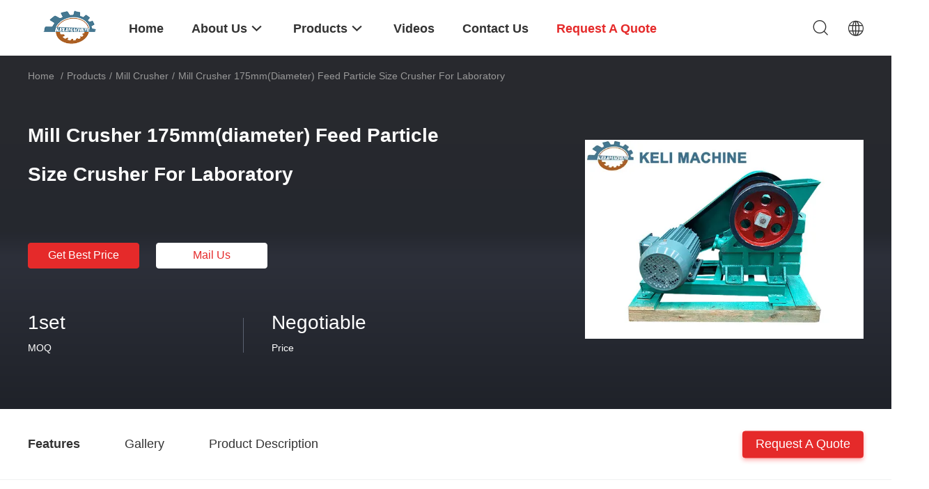

--- FILE ---
content_type: text/html
request_url: https://www.brick-makingmachines.com/sale-37844457-mill-crusher-175mm-diameter-feed-particle-size-crusher-for-laboratory.html
body_size: 31253
content:
<!DOCTYPE html>
<html lang="en">
<head>
	<meta charset="utf-8">
	<meta http-equiv="X-UA-Compatible" content="IE=edge">
	<meta name="viewport" content="width=device-width, initial-scale=1.0, maximum-scale=1.0, user-scalable=no">
    <title>Mill Crusher 175mm(diameter) Feed Particle Size Crusher For Laboratory</title>
    <meta name="keywords" content="OEM hammer mill crusher, ODM hammer mill crusher, electric laboratory crusher, Mill Crusher" />
    <meta name="description" content="High quality Mill Crusher 175mm(diameter) Feed Particle Size Crusher For Laboratory from China, China's leading product market OEM hammer mill crusher product, with strict quality control ODM hammer mill crusher factories, producing high quality electric laboratory crusher Products." />
    <link rel='preload'
					  href=/photo/brick-makingmachines/sitetpl/style/common.css?ver=1677651779 as='style'><link type='text/css' rel='stylesheet'
					  href=/photo/brick-makingmachines/sitetpl/style/common.css?ver=1677651779 media='all'><meta property="og:title" content="Mill Crusher 175mm(diameter) Feed Particle Size Crusher For Laboratory" />
<meta property="og:description" content="High quality Mill Crusher 175mm(diameter) Feed Particle Size Crusher For Laboratory from China, China's leading product market OEM hammer mill crusher product, with strict quality control ODM hammer mill crusher factories, producing high quality electric laboratory crusher Products." />
<meta property="og:type" content="product" />
<meta property="og:availability" content="instock" />
<meta property="og:site_name" content="KELI MACHINE Co,. Ltd" />
<meta property="og:url" content="https://www.brick-makingmachines.com/sale-37844457-mill-crusher-175mm-diameter-feed-particle-size-crusher-for-laboratory.html" />
<meta property="og:image" content="https://www.brick-makingmachines.com/photo/ps150632108-mill_crusher_175mm_diameter_feed_particle_size_crusher_for_laboratory.jpg" />
<link rel="canonical" href="https://www.brick-makingmachines.com/sale-37844457-mill-crusher-175mm-diameter-feed-particle-size-crusher-for-laboratory.html" />
<link rel="alternate" href="https://m.brick-makingmachines.com/sale-37844457-mill-crusher-175mm-diameter-feed-particle-size-crusher-for-laboratory.html" media="only screen and (max-width: 640px)" />
<style type="text/css">
/*<![CDATA[*/
.consent__cookie {position: fixed;top: 0;left: 0;width: 100%;height: 0%;z-index: 100000;}.consent__cookie_bg {position: fixed;top: 0;left: 0;width: 100%;height: 100%;background: #000;opacity: .6;display: none }.consent__cookie_rel {position: fixed;bottom:0;left: 0;width: 100%;background: #fff;display: -webkit-box;display: -ms-flexbox;display: flex;flex-wrap: wrap;padding: 24px 80px;-webkit-box-sizing: border-box;box-sizing: border-box;-webkit-box-pack: justify;-ms-flex-pack: justify;justify-content: space-between;-webkit-transition: all ease-in-out .3s;transition: all ease-in-out .3s }.consent__close {position: absolute;top: 20px;right: 20px;cursor: pointer }.consent__close svg {fill: #777 }.consent__close:hover svg {fill: #000 }.consent__cookie_box {flex: 1;word-break: break-word;}.consent__warm {color: #777;font-size: 16px;margin-bottom: 12px;line-height: 19px }.consent__title {color: #333;font-size: 20px;font-weight: 600;margin-bottom: 12px;line-height: 23px }.consent__itxt {color: #333;font-size: 14px;margin-bottom: 12px;display: -webkit-box;display: -ms-flexbox;display: flex;-webkit-box-align: center;-ms-flex-align: center;align-items: center }.consent__itxt i {display: -webkit-inline-box;display: -ms-inline-flexbox;display: inline-flex;width: 28px;height: 28px;border-radius: 50%;background: #e0f9e9;margin-right: 8px;-webkit-box-align: center;-ms-flex-align: center;align-items: center;-webkit-box-pack: center;-ms-flex-pack: center;justify-content: center }.consent__itxt svg {fill: #3ca860 }.consent__txt {color: #a6a6a6;font-size: 14px;margin-bottom: 8px;line-height: 17px }.consent__btns {display: -webkit-box;display: -ms-flexbox;display: flex;-webkit-box-orient: vertical;-webkit-box-direction: normal;-ms-flex-direction: column;flex-direction: column;-webkit-box-pack: center;-ms-flex-pack: center;justify-content: center;flex-shrink: 0;}.consent__btn {width: 280px;height: 40px;line-height: 40px;text-align: center;background: #3ca860;color: #fff;border-radius: 4px;margin: 8px 0;-webkit-box-sizing: border-box;box-sizing: border-box;cursor: pointer;font-size:14px}.consent__btn:hover {background: #00823b }.consent__btn.empty {color: #3ca860;border: 1px solid #3ca860;background: #fff }.consent__btn.empty:hover {background: #3ca860;color: #fff }.open .consent__cookie_bg {display: block }.open .consent__cookie_rel {bottom: 0 }@media (max-width: 760px) {.consent__btns {width: 100%;align-items: center;}.consent__cookie_rel {padding: 20px 24px }}.consent__cookie.open {display: block;}.consent__cookie {display: none;}
/*]]>*/
</style>
<script type="text/javascript">
/*<![CDATA[*/
window.isvideotpl = 0;window.detailurl = '';
var cta_cid = 287688;var isShowGuide=0;showGuideColor=0;var company_type = 0;var webim_domain = '';

var colorUrl = '';
var aisearch = 0;
var selfUrl = '';
window.playerReportUrl='/vod/view_count/report';
var query_string = ["Products","Detail"];
var g_tp = '';
var customtplcolor = 99703;
window.predomainsub = "";
/*]]>*/
</script>
</head>
<body>
<script>
var originProductInfo = '';
var originProductInfo = {"showproduct":1,"pid":"37844457","name":"Mill Crusher 175mm(diameter) Feed Particle Size Crusher For Laboratory","source_url":"\/sale-37844457-mill-crusher-175mm-diameter-feed-particle-size-crusher-for-laboratory.html","picurl":"\/photo\/pd150632108-mill_crusher_175mm_diameter_feed_particle_size_crusher_for_laboratory.jpg","propertyDetail":[["Type","Crusher For Laboratory"],["Discharge particle size","0.15-1mm"],["Feed particle size","175mm(diameter)"],["Voltage","380v"]],"company_name":null,"picurl_c":"\/photo\/pc150632108-mill_crusher_175mm_diameter_feed_particle_size_crusher_for_laboratory.jpg","price":"Negotiable","username":"KELI","viewTime":"Last Login : 4 hours 10 minutes ago","subject":"Please quote us your Mill Crusher 175mm(diameter) Feed Particle Size Crusher For Laboratory","countrycode":""};
var save_url = "/contactsave.html";
var update_url = "/updateinquiry.html";
var productInfo = {};
var defaulProductInfo = {};
var myDate = new Date();
var curDate = myDate.getFullYear()+'-'+(parseInt(myDate.getMonth())+1)+'-'+myDate.getDate();
var message = '';
var default_pop = 1;
var leaveMessageDialog = document.getElementsByClassName('leave-message-dialog')[0]; // 获取弹层
var _$$ = function (dom) {
    return document.querySelectorAll(dom);
};
resInfo = originProductInfo;
resInfo['name'] = resInfo['name'] || '';
defaulProductInfo.pid = resInfo['pid'];
defaulProductInfo.productName = resInfo['name'] ?? '';
defaulProductInfo.productInfo = resInfo['propertyDetail'];
defaulProductInfo.productImg = resInfo['picurl_c'];
defaulProductInfo.subject = resInfo['subject'] ?? '';
defaulProductInfo.productImgAlt = resInfo['name'] ?? '';
var inquirypopup_tmp = 1;
var message = 'Dear,'+'\r\n'+"I am interested in"+' '+trim(resInfo['name'])+", could you send me more details such as type, size, MOQ, material, etc."+'\r\n'+"Thanks!"+'\r\n'+"Waiting for your reply.";
var message_1 = 'Dear,'+'\r\n'+"I am interested in"+' '+trim(resInfo['name'])+", could you send me more details such as type, size, MOQ, material, etc."+'\r\n'+"Thanks!"+'\r\n'+"Waiting for your reply.";
var message_2 = 'Hello,'+'\r\n'+"I am looking for"+' '+trim(resInfo['name'])+", please send me the price, specification and picture."+'\r\n'+"Your swift response will be highly appreciated."+'\r\n'+"Feel free to contact me for more information."+'\r\n'+"Thanks a lot.";
var message_3 = 'Hello,'+'\r\n'+trim(resInfo['name'])+' '+"meets my expectations."+'\r\n'+"Please give me the best price and some other product information."+'\r\n'+"Feel free to contact me via my mail."+'\r\n'+"Thanks a lot.";

var message_4 = 'Dear,'+'\r\n'+"What is the FOB price on your"+' '+trim(resInfo['name'])+'?'+'\r\n'+"Which is the nearest port name?"+'\r\n'+"Please reply me as soon as possible, it would be better to share further information."+'\r\n'+"Regards!";
var message_5 = 'Hi there,'+'\r\n'+"I am very interested in your"+' '+trim(resInfo['name'])+'.'+'\r\n'+"Please send me your product details."+'\r\n'+"Looking forward to your quick reply."+'\r\n'+"Feel free to contact me by mail."+'\r\n'+"Regards!";

var message_6 = 'Dear,'+'\r\n'+"Please provide us with information about your"+' '+trim(resInfo['name'])+", such as type, size, material, and of course the best price."+'\r\n'+"Looking forward to your quick reply."+'\r\n'+"Thank you!";
var message_7 = 'Dear,'+'\r\n'+"Can you supply"+' '+trim(resInfo['name'])+" for us?"+'\r\n'+"First we want a price list and some product details."+'\r\n'+"I hope to get reply asap and look forward to cooperation."+'\r\n'+"Thank you very much.";
var message_8 = 'hi,'+'\r\n'+"I am looking for"+' '+trim(resInfo['name'])+", please give me some more detailed product information."+'\r\n'+"I look forward to your reply."+'\r\n'+"Thank you!";
var message_9 = 'Hello,'+'\r\n'+"Your"+' '+trim(resInfo['name'])+" meets my requirements very well."+'\r\n'+"Please send me the price, specification, and similar model will be OK."+'\r\n'+"Feel free to chat with me."+'\r\n'+"Thanks!";
var message_10 = 'Dear,'+'\r\n'+"I want to know more about the details and quotation of"+' '+trim(resInfo['name'])+'.'+'\r\n'+"Feel free to contact me."+'\r\n'+"Regards!";

var r = getRandom(1,10);

defaulProductInfo.message = eval("message_"+r);
    defaulProductInfo.message = eval("message_"+r);
        var mytAjax = {

    post: function(url, data, fn) {
        var xhr = new XMLHttpRequest();
        xhr.open("POST", url, true);
        xhr.setRequestHeader("Content-Type", "application/x-www-form-urlencoded;charset=UTF-8");
        xhr.setRequestHeader("X-Requested-With", "XMLHttpRequest");
        xhr.setRequestHeader('Content-Type','text/plain;charset=UTF-8');
        xhr.onreadystatechange = function() {
            if(xhr.readyState == 4 && (xhr.status == 200 || xhr.status == 304)) {
                fn.call(this, xhr.responseText);
            }
        };
        xhr.send(data);
    },

    postform: function(url, data, fn) {
        var xhr = new XMLHttpRequest();
        xhr.open("POST", url, true);
        xhr.setRequestHeader("X-Requested-With", "XMLHttpRequest");
        xhr.onreadystatechange = function() {
            if(xhr.readyState == 4 && (xhr.status == 200 || xhr.status == 304)) {
                fn.call(this, xhr.responseText);
            }
        };
        xhr.send(data);
    }
};
/*window.onload = function(){
    leaveMessageDialog = document.getElementsByClassName('leave-message-dialog')[0];
    if (window.localStorage.recordDialogStatus=='undefined' || (window.localStorage.recordDialogStatus!='undefined' && window.localStorage.recordDialogStatus != curDate)) {
        setTimeout(function(){
            if(parseInt(inquirypopup_tmp%10) == 1){
                creatDialog(defaulProductInfo, 1);
            }
        }, 6000);
    }
};*/
function trim(str)
{
    str = str.replace(/(^\s*)/g,"");
    return str.replace(/(\s*$)/g,"");
};
function getRandom(m,n){
    var num = Math.floor(Math.random()*(m - n) + n);
    return num;
};
function strBtn(param) {

    var starattextarea = document.getElementById("textareamessage").value.length;
    var email = document.getElementById("startEmail").value;

    var default_tip = document.querySelectorAll(".watermark_container").length;
    if (20 < starattextarea && starattextarea < 3000) {
        if(default_tip>0){
            document.getElementById("textareamessage1").parentNode.parentNode.nextElementSibling.style.display = "none";
        }else{
            document.getElementById("textareamessage1").parentNode.nextElementSibling.style.display = "none";
        }

    } else {
        if(default_tip>0){
            document.getElementById("textareamessage1").parentNode.parentNode.nextElementSibling.style.display = "block";
        }else{
            document.getElementById("textareamessage1").parentNode.nextElementSibling.style.display = "block";
        }

        return;
    }

    // var re = /^([a-zA-Z0-9_-])+@([a-zA-Z0-9_-])+\.([a-zA-Z0-9_-])+/i;/*邮箱不区分大小写*/
    var re = /^[a-zA-Z0-9][\w-]*(\.?[\w-]+)*@[a-zA-Z0-9-]+(\.[a-zA-Z0-9]+)+$/i;
    if (!re.test(email)) {
        document.getElementById("startEmail").nextElementSibling.style.display = "block";
        return;
    } else {
        document.getElementById("startEmail").nextElementSibling.style.display = "none";
    }

    var subject = document.getElementById("pop_subject").value;
    var pid = document.getElementById("pop_pid").value;
    var message = document.getElementById("textareamessage").value;
    var sender_email = document.getElementById("startEmail").value;
    var tel = '';
    if (document.getElementById("tel0") != undefined && document.getElementById("tel0") != '')
        tel = document.getElementById("tel0").value;
    var form_serialize = '&tel='+tel;

    form_serialize = form_serialize.replace(/\+/g, "%2B");
    mytAjax.post(save_url,"pid="+pid+"&subject="+subject+"&email="+sender_email+"&message="+(message)+form_serialize,function(res){
        var mes = JSON.parse(res);
        if(mes.status == 200){
            var iid = mes.iid;
            document.getElementById("pop_iid").value = iid;
            document.getElementById("pop_uuid").value = mes.uuid;

            if(typeof gtag_report_conversion === "function"){
                gtag_report_conversion();//执行统计js代码
            }
            if(typeof fbq === "function"){
                fbq('track','Purchase');//执行统计js代码
            }
        }
    });
    for (var index = 0; index < document.querySelectorAll(".dialog-content-pql").length; index++) {
        document.querySelectorAll(".dialog-content-pql")[index].style.display = "none";
    };
    $('#idphonepql').val(tel);
    document.getElementById("dialog-content-pql-id").style.display = "block";
    ;
};
function twoBtnOk(param) {

    var selectgender = document.getElementById("Mr").innerHTML;
    var iid = document.getElementById("pop_iid").value;
    var sendername = document.getElementById("idnamepql").value;
    var senderphone = document.getElementById("idphonepql").value;
    var sendercname = document.getElementById("idcompanypql").value;
    var uuid = document.getElementById("pop_uuid").value;
    var gender = 2;
    if(selectgender == 'Mr.') gender = 0;
    if(selectgender == 'Mrs.') gender = 1;
    var pid = document.getElementById("pop_pid").value;
    var form_serialize = '';

        form_serialize = form_serialize.replace(/\+/g, "%2B");

    mytAjax.post(update_url,"iid="+iid+"&gender="+gender+"&uuid="+uuid+"&name="+(sendername)+"&tel="+(senderphone)+"&company="+(sendercname)+form_serialize,function(res){});

    for (var index = 0; index < document.querySelectorAll(".dialog-content-pql").length; index++) {
        document.querySelectorAll(".dialog-content-pql")[index].style.display = "none";
    };
    document.getElementById("dialog-content-pql-ok").style.display = "block";

};
function toCheckMust(name) {
    $('#'+name+'error').hide();
}
function handClidk(param) {
    var starattextarea = document.getElementById("textareamessage1").value.length;
    var email = document.getElementById("startEmail1").value;
    var default_tip = document.querySelectorAll(".watermark_container").length;
    if (20 < starattextarea && starattextarea < 3000) {
        if(default_tip>0){
            document.getElementById("textareamessage1").parentNode.parentNode.nextElementSibling.style.display = "none";
        }else{
            document.getElementById("textareamessage1").parentNode.nextElementSibling.style.display = "none";
        }

    } else {
        if(default_tip>0){
            document.getElementById("textareamessage1").parentNode.parentNode.nextElementSibling.style.display = "block";
        }else{
            document.getElementById("textareamessage1").parentNode.nextElementSibling.style.display = "block";
        }

        return;
    }

    // var re = /^([a-zA-Z0-9_-])+@([a-zA-Z0-9_-])+\.([a-zA-Z0-9_-])+/i;
    var re = /^[a-zA-Z0-9][\w-]*(\.?[\w-]+)*@[a-zA-Z0-9-]+(\.[a-zA-Z0-9]+)+$/i;
    if (!re.test(email)) {
        document.getElementById("startEmail1").nextElementSibling.style.display = "block";
        return;
    } else {
        document.getElementById("startEmail1").nextElementSibling.style.display = "none";
    }

    var subject = document.getElementById("pop_subject").value;
    var pid = document.getElementById("pop_pid").value;
    var message = document.getElementById("textareamessage1").value;
    var sender_email = document.getElementById("startEmail1").value;
    var form_serialize = tel = '';
    if (document.getElementById("tel1") != undefined && document.getElementById("tel1") != '')
        tel = document.getElementById("tel1").value;
        mytAjax.post(save_url,"email="+sender_email+"&tel="+tel+"&pid="+pid+"&message="+message+"&subject="+subject+form_serialize,function(res){

        var mes = JSON.parse(res);
        if(mes.status == 200){
            var iid = mes.iid;
            document.getElementById("pop_iid").value = iid;
            document.getElementById("pop_uuid").value = mes.uuid;
            if(typeof gtag_report_conversion === "function"){
                gtag_report_conversion();//执行统计js代码
            }
        }

    });
    for (var index = 0; index < document.querySelectorAll(".dialog-content-pql").length; index++) {
        document.querySelectorAll(".dialog-content-pql")[index].style.display = "none";
    };
    $('#idphonepql').val(tel);
    document.getElementById("dialog-content-pql-id").style.display = "block";

};
window.addEventListener('load', function () {
    $('.checkbox-wrap label').each(function(){
        if($(this).find('input').prop('checked')){
            $(this).addClass('on')
        }else {
            $(this).removeClass('on')
        }
    })
    $(document).on('click', '.checkbox-wrap label' , function(ev){
        if (ev.target.tagName.toUpperCase() != 'INPUT') {
            $(this).toggleClass('on')
        }
    })
})

function hand_video(pdata) {
    data = JSON.parse(pdata);
    productInfo.productName = data.productName;
    productInfo.productInfo = data.productInfo;
    productInfo.productImg = data.productImg;
    productInfo.subject = data.subject;

    var message = 'Dear,'+'\r\n'+"I am interested in"+' '+trim(data.productName)+", could you send me more details such as type, size, quantity, material, etc."+'\r\n'+"Thanks!"+'\r\n'+"Waiting for your reply.";

    var message = 'Dear,'+'\r\n'+"I am interested in"+' '+trim(data.productName)+", could you send me more details such as type, size, MOQ, material, etc."+'\r\n'+"Thanks!"+'\r\n'+"Waiting for your reply.";
    var message_1 = 'Dear,'+'\r\n'+"I am interested in"+' '+trim(data.productName)+", could you send me more details such as type, size, MOQ, material, etc."+'\r\n'+"Thanks!"+'\r\n'+"Waiting for your reply.";
    var message_2 = 'Hello,'+'\r\n'+"I am looking for"+' '+trim(data.productName)+", please send me the price, specification and picture."+'\r\n'+"Your swift response will be highly appreciated."+'\r\n'+"Feel free to contact me for more information."+'\r\n'+"Thanks a lot.";
    var message_3 = 'Hello,'+'\r\n'+trim(data.productName)+' '+"meets my expectations."+'\r\n'+"Please give me the best price and some other product information."+'\r\n'+"Feel free to contact me via my mail."+'\r\n'+"Thanks a lot.";

    var message_4 = 'Dear,'+'\r\n'+"What is the FOB price on your"+' '+trim(data.productName)+'?'+'\r\n'+"Which is the nearest port name?"+'\r\n'+"Please reply me as soon as possible, it would be better to share further information."+'\r\n'+"Regards!";
    var message_5 = 'Hi there,'+'\r\n'+"I am very interested in your"+' '+trim(data.productName)+'.'+'\r\n'+"Please send me your product details."+'\r\n'+"Looking forward to your quick reply."+'\r\n'+"Feel free to contact me by mail."+'\r\n'+"Regards!";

    var message_6 = 'Dear,'+'\r\n'+"Please provide us with information about your"+' '+trim(data.productName)+", such as type, size, material, and of course the best price."+'\r\n'+"Looking forward to your quick reply."+'\r\n'+"Thank you!";
    var message_7 = 'Dear,'+'\r\n'+"Can you supply"+' '+trim(data.productName)+" for us?"+'\r\n'+"First we want a price list and some product details."+'\r\n'+"I hope to get reply asap and look forward to cooperation."+'\r\n'+"Thank you very much.";
    var message_8 = 'hi,'+'\r\n'+"I am looking for"+' '+trim(data.productName)+", please give me some more detailed product information."+'\r\n'+"I look forward to your reply."+'\r\n'+"Thank you!";
    var message_9 = 'Hello,'+'\r\n'+"Your"+' '+trim(data.productName)+" meets my requirements very well."+'\r\n'+"Please send me the price, specification, and similar model will be OK."+'\r\n'+"Feel free to chat with me."+'\r\n'+"Thanks!";
    var message_10 = 'Dear,'+'\r\n'+"I want to know more about the details and quotation of"+' '+trim(data.productName)+'.'+'\r\n'+"Feel free to contact me."+'\r\n'+"Regards!";

    var r = getRandom(1,10);

    productInfo.message = eval("message_"+r);
            if(parseInt(inquirypopup_tmp/10) == 1){
        productInfo.message = "";
    }
    productInfo.pid = data.pid;
    creatDialog(productInfo, 2);
};

function handDialog(pdata) {
    data = JSON.parse(pdata);
    productInfo.productName = data.productName;
    productInfo.productInfo = data.productInfo;
    productInfo.productImg = data.productImg;
    productInfo.subject = data.subject;

    var message = 'Dear,'+'\r\n'+"I am interested in"+' '+trim(data.productName)+", could you send me more details such as type, size, quantity, material, etc."+'\r\n'+"Thanks!"+'\r\n'+"Waiting for your reply.";

    var message = 'Dear,'+'\r\n'+"I am interested in"+' '+trim(data.productName)+", could you send me more details such as type, size, MOQ, material, etc."+'\r\n'+"Thanks!"+'\r\n'+"Waiting for your reply.";
    var message_1 = 'Dear,'+'\r\n'+"I am interested in"+' '+trim(data.productName)+", could you send me more details such as type, size, MOQ, material, etc."+'\r\n'+"Thanks!"+'\r\n'+"Waiting for your reply.";
    var message_2 = 'Hello,'+'\r\n'+"I am looking for"+' '+trim(data.productName)+", please send me the price, specification and picture."+'\r\n'+"Your swift response will be highly appreciated."+'\r\n'+"Feel free to contact me for more information."+'\r\n'+"Thanks a lot.";
    var message_3 = 'Hello,'+'\r\n'+trim(data.productName)+' '+"meets my expectations."+'\r\n'+"Please give me the best price and some other product information."+'\r\n'+"Feel free to contact me via my mail."+'\r\n'+"Thanks a lot.";

    var message_4 = 'Dear,'+'\r\n'+"What is the FOB price on your"+' '+trim(data.productName)+'?'+'\r\n'+"Which is the nearest port name?"+'\r\n'+"Please reply me as soon as possible, it would be better to share further information."+'\r\n'+"Regards!";
    var message_5 = 'Hi there,'+'\r\n'+"I am very interested in your"+' '+trim(data.productName)+'.'+'\r\n'+"Please send me your product details."+'\r\n'+"Looking forward to your quick reply."+'\r\n'+"Feel free to contact me by mail."+'\r\n'+"Regards!";

    var message_6 = 'Dear,'+'\r\n'+"Please provide us with information about your"+' '+trim(data.productName)+", such as type, size, material, and of course the best price."+'\r\n'+"Looking forward to your quick reply."+'\r\n'+"Thank you!";
    var message_7 = 'Dear,'+'\r\n'+"Can you supply"+' '+trim(data.productName)+" for us?"+'\r\n'+"First we want a price list and some product details."+'\r\n'+"I hope to get reply asap and look forward to cooperation."+'\r\n'+"Thank you very much.";
    var message_8 = 'hi,'+'\r\n'+"I am looking for"+' '+trim(data.productName)+", please give me some more detailed product information."+'\r\n'+"I look forward to your reply."+'\r\n'+"Thank you!";
    var message_9 = 'Hello,'+'\r\n'+"Your"+' '+trim(data.productName)+" meets my requirements very well."+'\r\n'+"Please send me the price, specification, and similar model will be OK."+'\r\n'+"Feel free to chat with me."+'\r\n'+"Thanks!";
    var message_10 = 'Dear,'+'\r\n'+"I want to know more about the details and quotation of"+' '+trim(data.productName)+'.'+'\r\n'+"Feel free to contact me."+'\r\n'+"Regards!";

    var r = getRandom(1,10);
    productInfo.message = eval("message_"+r);
            if(parseInt(inquirypopup_tmp/10) == 1){
        productInfo.message = "";
    }
    productInfo.pid = data.pid;
    creatDialog(productInfo, 2);
};

function closepql(param) {

    leaveMessageDialog.style.display = 'none';
};

function closepql2(param) {

    for (var index = 0; index < document.querySelectorAll(".dialog-content-pql").length; index++) {
        document.querySelectorAll(".dialog-content-pql")[index].style.display = "none";
    };
    document.getElementById("dialog-content-pql-ok").style.display = "block";
};

function decodeHtmlEntities(str) {
    var tempElement = document.createElement('div');
    tempElement.innerHTML = str;
    return tempElement.textContent || tempElement.innerText || '';
}

function initProduct(productInfo,type){

    productInfo.productName = decodeHtmlEntities(productInfo.productName);
    productInfo.message = decodeHtmlEntities(productInfo.message);

    leaveMessageDialog = document.getElementsByClassName('leave-message-dialog')[0];
    leaveMessageDialog.style.display = "block";
    if(type == 3){
        var popinquiryemail = document.getElementById("popinquiryemail").value;
        _$$("#startEmail1")[0].value = popinquiryemail;
    }else{
        _$$("#startEmail1")[0].value = "";
    }
    _$$("#startEmail")[0].value = "";
    _$$("#idnamepql")[0].value = "";
    _$$("#idphonepql")[0].value = "";
    _$$("#idcompanypql")[0].value = "";

    _$$("#pop_pid")[0].value = productInfo.pid;
    _$$("#pop_subject")[0].value = productInfo.subject;
    
    if(parseInt(inquirypopup_tmp/10) == 1){
        productInfo.message = "";
    }

    _$$("#textareamessage1")[0].value = productInfo.message;
    _$$("#textareamessage")[0].value = productInfo.message;

    _$$("#dialog-content-pql-id .titlep")[0].innerHTML = productInfo.productName;
    _$$("#dialog-content-pql-id img")[0].setAttribute("src", productInfo.productImg);
    _$$("#dialog-content-pql-id img")[0].setAttribute("alt", productInfo.productImgAlt);

    _$$("#dialog-content-pql-id-hand img")[0].setAttribute("src", productInfo.productImg);
    _$$("#dialog-content-pql-id-hand img")[0].setAttribute("alt", productInfo.productImgAlt);
    _$$("#dialog-content-pql-id-hand .titlep")[0].innerHTML = productInfo.productName;

    if (productInfo.productInfo.length > 0) {
        var ul2, ul;
        ul = document.createElement("ul");
        for (var index = 0; index < productInfo.productInfo.length; index++) {
            var el = productInfo.productInfo[index];
            var li = document.createElement("li");
            var span1 = document.createElement("span");
            span1.innerHTML = el[0] + ":";
            var span2 = document.createElement("span");
            span2.innerHTML = el[1];
            li.appendChild(span1);
            li.appendChild(span2);
            ul.appendChild(li);

        }
        ul2 = ul.cloneNode(true);
        if (type === 1) {
            _$$("#dialog-content-pql-id .left")[0].replaceChild(ul, _$$("#dialog-content-pql-id .left ul")[0]);
        } else {
            _$$("#dialog-content-pql-id-hand .left")[0].replaceChild(ul2, _$$("#dialog-content-pql-id-hand .left ul")[0]);
            _$$("#dialog-content-pql-id .left")[0].replaceChild(ul, _$$("#dialog-content-pql-id .left ul")[0]);
        }
    };
    for (var index = 0; index < _$$("#dialog-content-pql-id .right ul li").length; index++) {
        _$$("#dialog-content-pql-id .right ul li")[index].addEventListener("click", function (params) {
            _$$("#dialog-content-pql-id .right #Mr")[0].innerHTML = this.innerHTML
        }, false)

    };

};
function closeInquiryCreateDialog() {
    document.getElementById("xuanpan_dialog_box_pql").style.display = "none";
};
function showInquiryCreateDialog() {
    document.getElementById("xuanpan_dialog_box_pql").style.display = "block";
};
function submitPopInquiry(){
    var message = document.getElementById("inquiry_message").value;
    var email = document.getElementById("inquiry_email").value;
    var subject = defaulProductInfo.subject;
    var pid = defaulProductInfo.pid;
    if (email === undefined) {
        showInquiryCreateDialog();
        document.getElementById("inquiry_email").style.border = "1px solid red";
        return false;
    };
    if (message === undefined) {
        showInquiryCreateDialog();
        document.getElementById("inquiry_message").style.border = "1px solid red";
        return false;
    };
    if (email.search(/^\w+((-\w+)|(\.\w+))*\@[A-Za-z0-9]+((\.|-)[A-Za-z0-9]+)*\.[A-Za-z0-9]+$/) == -1) {
        document.getElementById("inquiry_email").style.border= "1px solid red";
        showInquiryCreateDialog();
        return false;
    } else {
        document.getElementById("inquiry_email").style.border= "";
    };
    if (message.length < 20 || message.length >3000) {
        showInquiryCreateDialog();
        document.getElementById("inquiry_message").style.border = "1px solid red";
        return false;
    } else {
        document.getElementById("inquiry_message").style.border = "";
    };
    var tel = '';
    if (document.getElementById("tel") != undefined && document.getElementById("tel") != '')
        tel = document.getElementById("tel").value;

    mytAjax.post(save_url,"pid="+pid+"&subject="+subject+"&email="+email+"&message="+(message)+'&tel='+tel,function(res){
        var mes = JSON.parse(res);
        if(mes.status == 200){
            var iid = mes.iid;
            document.getElementById("pop_iid").value = iid;
            document.getElementById("pop_uuid").value = mes.uuid;

        }
    });
    initProduct(defaulProductInfo);
    for (var index = 0; index < document.querySelectorAll(".dialog-content-pql").length; index++) {
        document.querySelectorAll(".dialog-content-pql")[index].style.display = "none";
    };
    $('#idphonepql').val(tel);
    document.getElementById("dialog-content-pql-id").style.display = "block";

};

//带附件上传
function submitPopInquiryfile(email_id,message_id,check_sort,name_id,phone_id,company_id,attachments){

    if(typeof(check_sort) == 'undefined'){
        check_sort = 0;
    }
    var message = document.getElementById(message_id).value;
    var email = document.getElementById(email_id).value;
    var attachments = document.getElementById(attachments).value;
    if(typeof(name_id) !== 'undefined' && name_id != ""){
        var name  = document.getElementById(name_id).value;
    }
    if(typeof(phone_id) !== 'undefined' && phone_id != ""){
        var phone = document.getElementById(phone_id).value;
    }
    if(typeof(company_id) !== 'undefined' && company_id != ""){
        var company = document.getElementById(company_id).value;
    }
    var subject = defaulProductInfo.subject;
    var pid = defaulProductInfo.pid;

    if(check_sort == 0){
        if (email === undefined) {
            showInquiryCreateDialog();
            document.getElementById(email_id).style.border = "1px solid red";
            return false;
        };
        if (message === undefined) {
            showInquiryCreateDialog();
            document.getElementById(message_id).style.border = "1px solid red";
            return false;
        };

        if (email.search(/^\w+((-\w+)|(\.\w+))*\@[A-Za-z0-9]+((\.|-)[A-Za-z0-9]+)*\.[A-Za-z0-9]+$/) == -1) {
            document.getElementById(email_id).style.border= "1px solid red";
            showInquiryCreateDialog();
            return false;
        } else {
            document.getElementById(email_id).style.border= "";
        };
        if (message.length < 20 || message.length >3000) {
            showInquiryCreateDialog();
            document.getElementById(message_id).style.border = "1px solid red";
            return false;
        } else {
            document.getElementById(message_id).style.border = "";
        };
    }else{

        if (message === undefined) {
            showInquiryCreateDialog();
            document.getElementById(message_id).style.border = "1px solid red";
            return false;
        };

        if (email === undefined) {
            showInquiryCreateDialog();
            document.getElementById(email_id).style.border = "1px solid red";
            return false;
        };

        if (message.length < 20 || message.length >3000) {
            showInquiryCreateDialog();
            document.getElementById(message_id).style.border = "1px solid red";
            return false;
        } else {
            document.getElementById(message_id).style.border = "";
        };

        if (email.search(/^\w+((-\w+)|(\.\w+))*\@[A-Za-z0-9]+((\.|-)[A-Za-z0-9]+)*\.[A-Za-z0-9]+$/) == -1) {
            document.getElementById(email_id).style.border= "1px solid red";
            showInquiryCreateDialog();
            return false;
        } else {
            document.getElementById(email_id).style.border= "";
        };

    };

    mytAjax.post(save_url,"pid="+pid+"&subject="+subject+"&email="+email+"&message="+message+"&company="+company+"&attachments="+attachments,function(res){
        var mes = JSON.parse(res);
        if(mes.status == 200){
            var iid = mes.iid;
            document.getElementById("pop_iid").value = iid;
            document.getElementById("pop_uuid").value = mes.uuid;

            if(typeof gtag_report_conversion === "function"){
                gtag_report_conversion();//执行统计js代码
            }
            if(typeof fbq === "function"){
                fbq('track','Purchase');//执行统计js代码
            }
        }
    });
    initProduct(defaulProductInfo);

    if(name !== undefined && name != ""){
        _$$("#idnamepql")[0].value = name;
    }

    if(phone !== undefined && phone != ""){
        _$$("#idphonepql")[0].value = phone;
    }

    if(company !== undefined && company != ""){
        _$$("#idcompanypql")[0].value = company;
    }

    for (var index = 0; index < document.querySelectorAll(".dialog-content-pql").length; index++) {
        document.querySelectorAll(".dialog-content-pql")[index].style.display = "none";
    };
    document.getElementById("dialog-content-pql-id").style.display = "block";

};
function submitPopInquiryByParam(email_id,message_id,check_sort,name_id,phone_id,company_id){

    if(typeof(check_sort) == 'undefined'){
        check_sort = 0;
    }

    var senderphone = '';
    var message = document.getElementById(message_id).value;
    var email = document.getElementById(email_id).value;
    if(typeof(name_id) !== 'undefined' && name_id != ""){
        var name  = document.getElementById(name_id).value;
    }
    if(typeof(phone_id) !== 'undefined' && phone_id != ""){
        var phone = document.getElementById(phone_id).value;
        senderphone = phone;
    }
    if(typeof(company_id) !== 'undefined' && company_id != ""){
        var company = document.getElementById(company_id).value;
    }
    var subject = defaulProductInfo.subject;
    var pid = defaulProductInfo.pid;

    if(check_sort == 0){
        if (email === undefined) {
            showInquiryCreateDialog();
            document.getElementById(email_id).style.border = "1px solid red";
            return false;
        };
        if (message === undefined) {
            showInquiryCreateDialog();
            document.getElementById(message_id).style.border = "1px solid red";
            return false;
        };

        if (email.search(/^\w+((-\w+)|(\.\w+))*\@[A-Za-z0-9]+((\.|-)[A-Za-z0-9]+)*\.[A-Za-z0-9]+$/) == -1) {
            document.getElementById(email_id).style.border= "1px solid red";
            showInquiryCreateDialog();
            return false;
        } else {
            document.getElementById(email_id).style.border= "";
        };
        if (message.length < 20 || message.length >3000) {
            showInquiryCreateDialog();
            document.getElementById(message_id).style.border = "1px solid red";
            return false;
        } else {
            document.getElementById(message_id).style.border = "";
        };
    }else{

        if (message === undefined) {
            showInquiryCreateDialog();
            document.getElementById(message_id).style.border = "1px solid red";
            return false;
        };

        if (email === undefined) {
            showInquiryCreateDialog();
            document.getElementById(email_id).style.border = "1px solid red";
            return false;
        };

        if (message.length < 20 || message.length >3000) {
            showInquiryCreateDialog();
            document.getElementById(message_id).style.border = "1px solid red";
            return false;
        } else {
            document.getElementById(message_id).style.border = "";
        };

        if (email.search(/^\w+((-\w+)|(\.\w+))*\@[A-Za-z0-9]+((\.|-)[A-Za-z0-9]+)*\.[A-Za-z0-9]+$/) == -1) {
            document.getElementById(email_id).style.border= "1px solid red";
            showInquiryCreateDialog();
            return false;
        } else {
            document.getElementById(email_id).style.border= "";
        };

    };

    var productsku = "";
    if($("#product_sku").length > 0){
        productsku = $("#product_sku").html();
    }

    mytAjax.post(save_url,"tel="+senderphone+"&pid="+pid+"&subject="+subject+"&email="+email+"&message="+message+"&messagesku="+encodeURI(productsku),function(res){
        var mes = JSON.parse(res);
        if(mes.status == 200){
            var iid = mes.iid;
            document.getElementById("pop_iid").value = iid;
            document.getElementById("pop_uuid").value = mes.uuid;

            if(typeof gtag_report_conversion === "function"){
                gtag_report_conversion();//执行统计js代码
            }
            if(typeof fbq === "function"){
                fbq('track','Purchase');//执行统计js代码
            }
        }
    });
    initProduct(defaulProductInfo);

    if(name !== undefined && name != ""){
        _$$("#idnamepql")[0].value = name;
    }

    if(phone !== undefined && phone != ""){
        _$$("#idphonepql")[0].value = phone;
    }

    if(company !== undefined && company != ""){
        _$$("#idcompanypql")[0].value = company;
    }

    for (var index = 0; index < document.querySelectorAll(".dialog-content-pql").length; index++) {
        document.querySelectorAll(".dialog-content-pql")[index].style.display = "none";

    };
    document.getElementById("dialog-content-pql-id").style.display = "block";

};

function creat_videoDialog(productInfo, type) {

    if(type == 1){
        if(default_pop != 1){
            return false;
        }
        window.localStorage.recordDialogStatus = curDate;
    }else{
        default_pop = 0;
    }
    initProduct(productInfo, type);
    if (type === 1) {
        // 自动弹出
        for (var index = 0; index < document.querySelectorAll(".dialog-content-pql").length; index++) {

            document.querySelectorAll(".dialog-content-pql")[index].style.display = "none";
        };
        document.getElementById("dialog-content-pql").style.display = "block";
    } else {
        // 手动弹出
        for (var index = 0; index < document.querySelectorAll(".dialog-content-pql").length; index++) {
            document.querySelectorAll(".dialog-content-pql")[index].style.display = "none";
        };
        document.getElementById("dialog-content-pql-id-hand").style.display = "block";
    }
}

function creatDialog(productInfo, type) {

    if(type == 1){
        if(default_pop != 1){
            return false;
        }
        window.localStorage.recordDialogStatus = curDate;
    }else{
        default_pop = 0;
    }
    initProduct(productInfo, type);
    if (type === 1) {
        // 自动弹出
        for (var index = 0; index < document.querySelectorAll(".dialog-content-pql").length; index++) {

            document.querySelectorAll(".dialog-content-pql")[index].style.display = "none";
        };
        document.getElementById("dialog-content-pql").style.display = "block";
    } else {
        // 手动弹出
        for (var index = 0; index < document.querySelectorAll(".dialog-content-pql").length; index++) {
            document.querySelectorAll(".dialog-content-pql")[index].style.display = "none";
        };
        document.getElementById("dialog-content-pql-id-hand").style.display = "block";
    }
}

//带邮箱信息打开询盘框 emailtype=1表示带入邮箱
function openDialog(emailtype){
    var type = 2;//不带入邮箱，手动弹出
    if(emailtype == 1){
        var popinquiryemail = document.getElementById("popinquiryemail").value;
        // var re = /^([a-zA-Z0-9_-])+@([a-zA-Z0-9_-])+\.([a-zA-Z0-9_-])+/i;
        var re = /^[a-zA-Z0-9][\w-]*(\.?[\w-]+)*@[a-zA-Z0-9-]+(\.[a-zA-Z0-9]+)+$/i;
        if (!re.test(popinquiryemail)) {
            //前端提示样式;
            showInquiryCreateDialog();
            document.getElementById("popinquiryemail").style.border = "1px solid red";
            return false;
        } else {
            //前端提示样式;
        }
        var type = 3;
    }
    creatDialog(defaulProductInfo,type);
}

//上传附件
function inquiryUploadFile(){
    var fileObj = document.querySelector("#fileId").files[0];
    //构建表单数据
    var formData = new FormData();
    var filesize = fileObj.size;
    if(filesize > 10485760 || filesize == 0) {
        document.getElementById("filetips").style.display = "block";
        return false;
    }else {
        document.getElementById("filetips").style.display = "none";
    }
    formData.append('popinquiryfile', fileObj);
    document.getElementById("quotefileform").reset();
    var save_url = "/inquiryuploadfile.html";
    mytAjax.postform(save_url,formData,function(res){
        var mes = JSON.parse(res);
        if(mes.status == 200){
            document.getElementById("uploader-file-info").innerHTML = document.getElementById("uploader-file-info").innerHTML + "<span class=op>"+mes.attfile.name+"<a class=delatt id=att"+mes.attfile.id+" onclick=delatt("+mes.attfile.id+");>Delete</a></span>";
            var nowattachs = document.getElementById("attachments").value;
            if( nowattachs !== ""){
                var attachs = JSON.parse(nowattachs);
                attachs[mes.attfile.id] = mes.attfile;
            }else{
                var attachs = {};
                attachs[mes.attfile.id] = mes.attfile;
            }
            document.getElementById("attachments").value = JSON.stringify(attachs);
        }
    });
}
//附件删除
function delatt(attid)
{
    var nowattachs = document.getElementById("attachments").value;
    if( nowattachs !== ""){
        var attachs = JSON.parse(nowattachs);
        if(attachs[attid] == ""){
            return false;
        }
        var formData = new FormData();
        var delfile = attachs[attid]['filename'];
        var save_url = "/inquirydelfile.html";
        if(delfile != "") {
            formData.append('delfile', delfile);
            mytAjax.postform(save_url, formData, function (res) {
                if(res !== "") {
                    var mes = JSON.parse(res);
                    if (mes.status == 200) {
                        delete attachs[attid];
                        document.getElementById("attachments").value = JSON.stringify(attachs);
                        var s = document.getElementById("att"+attid);
                        s.parentNode.remove();
                    }
                }
            });
        }
    }else{
        return false;
    }
}

</script>
<div class="leave-message-dialog" style="display: none">
<style>
    .leave-message-dialog .close:before, .leave-message-dialog .close:after{
        content:initial;
    }
</style>
<div class="dialog-content-pql" id="dialog-content-pql" style="display: none">
    <span class="close" onclick="closepql()"><img src="/images/close.png" alt="close"></span>
    <div class="title">
        <p class="firstp-pql">Leave a Message</p>
        <p class="lastp-pql">We will call you back soon!</p>
    </div>
    <div class="form">
        <div class="textarea">
            <textarea style='font-family: robot;'  name="" id="textareamessage" cols="30" rows="10" style="margin-bottom:14px;width:100%"
                placeholder="Please enter your inquiry details."></textarea>
        </div>
        <p class="error-pql"> <span class="icon-pql"><img src="/images/error.png" alt="KELI MACHINE Co,. Ltd"></span> Your message must be between 20-3,000 characters!</p>
        <input id="startEmail" type="text" placeholder="Enter your E-mail" onkeydown="if(event.keyCode === 13){ strBtn();}">
        <p class="error-pql"><span class="icon-pql"><img src="/images/error.png" alt="KELI MACHINE Co,. Ltd"></span> Please check your E-mail! </p>
                <input id="tel0" name="tel" type="text" oninput="value=value.replace(/[^0-9_+-]/g,'');" placeholder="Phone Number">
                <div class="operations">
            <div class='btn' id="submitStart" type="submit" onclick="strBtn()">SUBMIT</div>
        </div>
            </div>
</div>
<div class="dialog-content-pql dialog-content-pql-id" id="dialog-content-pql-id" style="display:none">
            <p class="title">More information facilitates better communication.</p>
        <span class="close" onclick="closepql2()"><svg t="1648434466530" class="icon" viewBox="0 0 1024 1024" version="1.1" xmlns="http://www.w3.org/2000/svg" p-id="2198" width="16" height="16"><path d="M576 512l277.333333 277.333333-64 64-277.333333-277.333333L234.666667 853.333333 170.666667 789.333333l277.333333-277.333333L170.666667 234.666667 234.666667 170.666667l277.333333 277.333333L789.333333 170.666667 853.333333 234.666667 576 512z" fill="#444444" p-id="2199"></path></svg></span>
    <div class="left">
        <div class="img"><img></div>
        <p class="titlep"></p>
        <ul> </ul>
    </div>
    <div class="right">
                <div style="position: relative;">
            <div class="mr"> <span id="Mr">Mr.</span>
                <ul>
                    <li>Mr.</li>
                    <li>Mrs.</li>
                </ul>
            </div>
            <input style="text-indent: 80px;" type="text" id="idnamepql" placeholder="Input your name">
        </div>
        <input type="text"  id="idphonepql"  placeholder="Phone Number">
        <input type="text" id="idcompanypql"  placeholder="Company" onkeydown="if(event.keyCode === 13){ twoBtnOk();}">
                <div class="btn form_new" id="twoBtnOk" onclick="twoBtnOk()">OK</div>
    </div>
</div>

<div class="dialog-content-pql dialog-content-pql-ok" id="dialog-content-pql-ok" style="display:none">
            <p class="title">Submitted successfully!</p>
        <span class="close" onclick="closepql()"><svg t="1648434466530" class="icon" viewBox="0 0 1024 1024" version="1.1" xmlns="http://www.w3.org/2000/svg" p-id="2198" width="16" height="16"><path d="M576 512l277.333333 277.333333-64 64-277.333333-277.333333L234.666667 853.333333 170.666667 789.333333l277.333333-277.333333L170.666667 234.666667 234.666667 170.666667l277.333333 277.333333L789.333333 170.666667 853.333333 234.666667 576 512z" fill="#444444" p-id="2199"></path></svg></span>
    <div class="duihaook"></div>
        <p class="p1" style="text-align: center; font-size: 18px; margin-top: 14px;">We will call you back soon!</p>
    <div class="btn" onclick="closepql()" id="endOk" style="margin: 0 auto;margin-top: 50px;">OK</div>
</div>
<div class="dialog-content-pql dialog-content-pql-id dialog-content-pql-id-hand" id="dialog-content-pql-id-hand"
    style="display:none">
     <input type="hidden" name="pop_pid" id="pop_pid" value="0">
     <input type="hidden" name="pop_subject" id="pop_subject" value="">
     <input type="hidden" name="pop_iid" id="pop_iid" value="0">
     <input type="hidden" name="pop_uuid" id="pop_uuid" value="0">
            <div class="title">
            <p class="firstp-pql">Leave a Message</p>
            <p class="lastp-pql">We will call you back soon!</p>
        </div>
        <span class="close" onclick="closepql()"><svg t="1648434466530" class="icon" viewBox="0 0 1024 1024" version="1.1" xmlns="http://www.w3.org/2000/svg" p-id="2198" width="16" height="16"><path d="M576 512l277.333333 277.333333-64 64-277.333333-277.333333L234.666667 853.333333 170.666667 789.333333l277.333333-277.333333L170.666667 234.666667 234.666667 170.666667l277.333333 277.333333L789.333333 170.666667 853.333333 234.666667 576 512z" fill="#444444" p-id="2199"></path></svg></span>
    <div class="left">
        <div class="img"><img></div>
        <p class="titlep"></p>
        <ul> </ul>
    </div>
    <div class="right" style="float:right">
                <div class="form">
            <div class="textarea">
                <textarea style='font-family: robot;' name="message" id="textareamessage1" cols="30" rows="10"
                    placeholder="Please enter your inquiry details."></textarea>
            </div>
            <p class="error-pql"> <span class="icon-pql"><img src="/images/error.png" alt="KELI MACHINE Co,. Ltd"></span> Your message must be between 20-3,000 characters!</p>

                            <input style="" id="tel1" name="tel" type="text" oninput="value=value.replace(/[^0-9_+-]/g,'');" placeholder="Phone Number">
                        <input id='startEmail1' name='email' data-type='1' type='text'
                   placeholder="Enter your E-mail"
                   onkeydown='if(event.keyCode === 13){ handClidk();}'>
            
            <p class='error-pql'><span class='icon-pql'>
                    <img src="/images/error.png" alt="KELI MACHINE Co,. Ltd"></span> Please check your E-mail!            </p>

            <div class="operations">
                <div class='btn' id="submitStart1" type="submit" onclick="handClidk()">SUBMIT</div>
            </div>
        </div>
    </div>
</div>
</div>
<div id="xuanpan_dialog_box_pql" class="xuanpan_dialog_box_pql"
    style="display:none;background:rgba(0,0,0,.6);width:100%;height:100%;position: fixed;top:0;left:0;z-index: 999999;">
    <div class="box_pql"
      style="width:526px;height:206px;background:rgba(255,255,255,1);opacity:1;border-radius:4px;position: absolute;left: 50%;top: 50%;transform: translate(-50%,-50%);">
      <div onclick="closeInquiryCreateDialog()" class="close close_create_dialog"
        style="cursor: pointer;height:42px;width:40px;float:right;padding-top: 16px;"><span
          style="display: inline-block;width: 25px;height: 2px;background: rgb(114, 114, 114);transform: rotate(45deg); "><span
            style="display: block;width: 25px;height: 2px;background: rgb(114, 114, 114);transform: rotate(-90deg); "></span></span>
      </div>
      <div
        style="height: 72px; overflow: hidden; text-overflow: ellipsis; display:-webkit-box;-ebkit-line-clamp: 3;-ebkit-box-orient: vertical; margin-top: 58px; padding: 0 84px; font-size: 18px; color: rgba(51, 51, 51, 1); text-align: center; ">
        Please leave your correct email and detailed requirements (20-3,000 characters).</div>
      <div onclick="closeInquiryCreateDialog()" class="close_create_dialog"
        style="width: 139px; height: 36px; background: rgba(253, 119, 34, 1); border-radius: 4px; margin: 16px auto; color: rgba(255, 255, 255, 1); font-size: 18px; line-height: 36px; text-align: center;">
        OK</div>
    </div>
</div>
<style type="text/css">.vr-asidebox {position: fixed; bottom: 290px; left: 16px; width: 160px; height: 90px; background: #eee; overflow: hidden; border: 4px solid rgba(4, 120, 237, 0.24); box-shadow: 0px 8px 16px rgba(0, 0, 0, 0.08); border-radius: 8px; display: none; z-index: 1000; } .vr-small {position: fixed; bottom: 290px; left: 16px; width: 72px; height: 90px; background: url(/images/ctm_icon_vr.png) no-repeat center; background-size: 69.5px; overflow: hidden; display: none; cursor: pointer; z-index: 1000; display: block; text-decoration: none; } .vr-group {position: relative; } .vr-animate {width: 160px; height: 90px; background: #eee; position: relative; } .js-marquee {/*margin-right: 0!important;*/ } .vr-link {position: absolute; top: 0; left: 0; width: 100%; height: 100%; display: none; } .vr-mask {position: absolute; top: 0px; left: 0px; width: 100%; height: 100%; display: block; background: #000; opacity: 0.4; } .vr-jump {position: absolute; top: 0px; left: 0px; width: 100%; height: 100%; display: block; background: url(/images/ctm_icon_see.png) no-repeat center center; background-size: 34px; font-size: 0; } .vr-close {position: absolute; top: 50%; right: 0px; width: 16px; height: 20px; display: block; transform: translate(0, -50%); background: rgba(255, 255, 255, 0.6); border-radius: 4px 0px 0px 4px; cursor: pointer; } .vr-close i {position: absolute; top: 0px; left: 0px; width: 100%; height: 100%; display: block; background: url(/images/ctm_icon_left.png) no-repeat center center; background-size: 16px; } .vr-group:hover .vr-link {display: block; } .vr-logo {position: absolute; top: 4px; left: 4px; width: 50px; height: 14px; background: url(/images/ctm_icon_vrshow.png) no-repeat; background-size: 48px; }
</style>

<style>
        .header_99703_101 .navigation li:nth-child(4) i{
        display:none;
    }
        .header_99703_101 .language-list{
        width: 170px;
    }
    .header_99703_101 .language-list li{
        line-height: 30px;
    height: 30px;
    position: relative;
    display: flex;
    align-items: center;
    padding: 0px 10px;
    }
</style>
    <header class="header_99703_101">
        <div class="wrap-rule">
            <div class="logo image-all">
                <a title="KELI MACHINE Co,. Ltd" href="//www.brick-makingmachines.com"><img onerror="$(this).parent().hide();" src="/logo.gif" alt="KELI MACHINE Co,. Ltd" /></a>            </div>
            <div class="navigation">
                <ul class="fn-clear">
                    <li class=''>
                       <a title="Home" href="/"><span>Home</span></a>                    </li>
                                        <li class='has-second '>
                        <a title="About Us" href="/aboutus.html"><span>About Us<i class="iconfont icon-down703"></i></span></a>                        
                        <div class="sub-menu">
                           <a title="About Us" href="/aboutus-more.html">company profile</a>                           <a title="Factory Tour" href="/factory.html">Factory Tour</a>                           <a title="Quality Control" href="/quality.html">Quality Control</a>                        </div>
                    </li>
                                        <li class='has-second products-menu on'>
                       
                        <a title="Products" href="/products.html"><span>Products<i class="iconfont icon-down703"></i></span></a>                        <div class="sub-menu">
                            <div class="wrap-rule fn-clear">
                                                                    <div class="product-item fn-clear">
                                        <div class="float-left image-all">


                                            <a title="quality Clay Brick Making Machine factory" href="/supplier-4159381-clay-brick-making-machine"><img src='/images/load_icon.gif' data-src='/photo/pd152910079-semi_automatic_clay_brick_making_machine_hydraulic_clay_brick_production_line.jpg' class='' alt='quality  Semi Automatic Clay Brick Making Machine Hydraulic Clay Brick Production Line factory'  /></a>                                        </div>
                                        <div class="product-item-rg">


                                            <a class="categary-title" title="quality Clay Brick Making Machine factory" href="/supplier-4159381-clay-brick-making-machine">Clay Brick Making Machine</a>
                                            <div class="keywords">
                                                <a title="" href="/buy-22kw-semi-automatic-clay-brick-making-machine.html">22kw semi automatic clay brick making machine</a><a title="" href="/buy-18t-h-clay-brick-making-machine-with-dryer.html">18t/h clay brick making machine with dryer</a><a title="" href="/buy-1200mm-modern-brick-making-machine.html">1200mm modern brick making machine</a>

                                            </div>
                                        </div>
                                    </div>
                                                                    <div class="product-item fn-clear">
                                        <div class="float-left image-all">


                                            <a title="quality Automatic Brick Making Machine factory" href="/supplier-4201832-automatic-brick-making-machine"><img src='/images/load_icon.gif' data-src='/photo/pd152910112-4_20t_h_automatic_brick_making_machine_with_tunnel_kiln_brick_stacking_machine.jpg' class='' alt='quality  4-20t/H Automatic Brick Making Machine With Tunnel Kiln Brick Stacking Machine factory'  /></a>                                        </div>
                                        <div class="product-item-rg">


                                            <a class="categary-title" title="quality Automatic Brick Making Machine factory" href="/supplier-4201832-automatic-brick-making-machine">Automatic Brick Making Machine</a>
                                            <div class="keywords">
                                                <a title="" href="/buy-4t-h-automatic-brick-making-machine.html">4t/h automatic brick making machine</a><a title="" href="/buy-55kw-fully-automatic-fly-ash-bricks-machine.html">55kw fully automatic fly ash bricks machine</a><a title="" href="/buy-1280-pcs-8hours-automatic-cement-brick-making-machine.html">1280 pcs/8hours automatic cement brick making machine</a>

                                            </div>
                                        </div>
                                    </div>
                                                                    <div class="product-item fn-clear">
                                        <div class="float-left image-all">


                                            <a title="quality Concrete Brick Making Machine factory" href="/supplier-4201833-concrete-brick-making-machine"><img src='/images/load_icon.gif' data-src='/photo/pd152910093-3kw_concrete_brick_making_machine_hydraulic_production_line_machine.jpg' class='' alt='quality  3KW Concrete Brick Making Machine Hydraulic Production Line Machine factory'  /></a>                                        </div>
                                        <div class="product-item-rg">


                                            <a class="categary-title" title="quality Concrete Brick Making Machine factory" href="/supplier-4201833-concrete-brick-making-machine">Concrete Brick Making Machine</a>
                                            <div class="keywords">
                                                <a title="" href="/buy-3kw-concrete-brick-making-machine.html">3kw Concrete Brick Making Machine</a><a title="" href="/buy-10-tph-solid-block-making-machine.html">10 tph solid block making machine</a><a title="" href="/buy-11kw-construction-block-making-machine.html">11kw construction block making machine</a>

                                            </div>
                                        </div>
                                    </div>
                                                                    <div class="product-item fn-clear">
                                        <div class="float-left image-all">


                                            <a title="quality Tile Making Machine factory" href="/supplier-4159382-tile-making-machine"><img src='/images/load_icon.gif' data-src='/photo/pd152303275-concrete_tile_making_machine_8_15m_min_automatic_cement_tile_production_line.jpg' class='' alt='quality  Concrete Tile Making Machine 8-15m/Min Automatic Cement Tile Production Line factory'  /></a>                                        </div>
                                        <div class="product-item-rg">


                                            <a class="categary-title" title="quality Tile Making Machine factory" href="/supplier-4159382-tile-making-machine">Tile Making Machine</a>
                                            <div class="keywords">
                                                <a title="" href="/buy-concrete-tile-making-machine-8m-min.html">concrete tile making machine 8m/min</a><a title="" href="/buy-1-2mm-tile-making-machine.html">1.2mm tile making machine</a><a title="" href="/buy-8m-min-tile-maker-machine.html">8m/min tile maker machine</a>

                                            </div>
                                        </div>
                                    </div>
                                                                    <div class="product-item fn-clear">
                                        <div class="float-left image-all">


                                            <a title="quality AAC Block Machine factory" href="/supplier-4233382-aac-block-machine"><img src='/images/load_icon.gif' data-src='/photo/pd152293922-5_10tph_aac_block_machine_hammer_mill_crusher_feed_particle_size_350mm.jpg' class='' alt='quality  5-10tph AAC Block Machine Hammer Mill Crusher Feed Particle Size 350mm factory'  /></a>                                        </div>
                                        <div class="product-item-rg">


                                            <a class="categary-title" title="quality AAC Block Machine factory" href="/supplier-4233382-aac-block-machine">AAC Block Machine</a>
                                            <div class="keywords">
                                                <a title="" href="/buy-350mm-aac-block-making-machine.html">350mm aac block making machine</a><a title="" href="/buy-10tph-aac-block-machine.html">10tph AAC Block Machine</a><a title="" href="/buy-5tph-aac-block-machine.html">5tph AAC Block Machine</a>

                                            </div>
                                        </div>
                                    </div>
                                                                    <div class="product-item fn-clear">
                                        <div class="float-left image-all">


                                            <a title="quality Cable Wire Making Machine factory" href="/supplier-4160573-cable-wire-making-machine"><img src='/images/load_icon.gif' data-src='/photo/pd150156149-double_layer_cable_wire_making_machine_high_speed_wrapping_machine_0_6_15mm.jpg' class='' alt='quality  Double Layer Cable Wire Making Machine High Speed Wrapping Machine Φ0.6- Φ15mm factory'  /></a>                                        </div>
                                        <div class="product-item-rg">


                                            <a class="categary-title" title="quality Cable Wire Making Machine factory" href="/supplier-4160573-cable-wire-making-machine">Cable Wire Making Machine</a>
                                            <div class="keywords">
                                                <a title="" href="/buy-0-6mm-cable-wire-making-machine.html">0.6mm Cable Wire Making Machine</a><a title="" href="/buy-5-5kw-cable-wire-making-machine.html">5.5kw Cable Wire Making Machine</a><a title="" href="/buy-10hp-cable-wire-making-machine.html">10hp Cable Wire Making Machine</a>

                                            </div>
                                        </div>
                                    </div>
                                                                    <div class="product-item fn-clear">
                                        <div class="float-left image-all">


                                            <a title="quality Brick Extruder Machine factory" href="/supplier-4159384-brick-extruder-machine"><img src='/images/load_icon.gif' data-src='/photo/pd151644405-klj56_45l_brick_extruder_machine_15t_capacity_vertical_single_spiral_extruder.jpg' class='' alt='quality  KLJ56/45L Brick Extruder Machine 15T Capacity Vertical Single Spiral Extruder factory'  /></a>                                        </div>
                                        <div class="product-item-rg">


                                            <a class="categary-title" title="quality Brick Extruder Machine factory" href="/supplier-4159384-brick-extruder-machine">Brick Extruder Machine</a>
                                            <div class="keywords">
                                                <a title="" href="/buy-clay-brick-extruder-55kw.html">clay brick extruder 55kw</a><a title="" href="/buy-spiral-clay-brick-extruder.html">spiral clay brick extruder</a><a title="" href="/buy-brick-extruder-30kw.html">brick extruder 30kw</a>

                                            </div>
                                        </div>
                                    </div>
                                                                    <div class="product-item fn-clear">
                                        <div class="float-left image-all">


                                            <a title="quality Mill Crusher factory" href="/supplier-4159385-mill-crusher"><img src='/images/load_icon.gif' data-src='/photo/pd152181101-5_10ton_hour_hammer_mill_crusher_200mm_feed_particle_size.jpg' class='' alt='quality  5-10Ton/Hour Hammer Mill Crusher 200mm Feed Particle Size factory'  /></a>                                        </div>
                                        <div class="product-item-rg">


                                            <a class="categary-title" title="quality Mill Crusher factory" href="/supplier-4159385-mill-crusher">Mill Crusher</a>
                                            <div class="keywords">
                                                <a title="" href="/buy-electric-laboratory-crusher.html">electric laboratory crusher</a><a title="" href="/buy-oem-hammer-mill-crusher.html">OEM hammer mill crusher</a><a title="" href="/buy-odm-hammer-mill-crusher.html">ODM hammer mill crusher</a>

                                            </div>
                                        </div>
                                    </div>
                                                                    <div class="product-item fn-clear">
                                        <div class="float-left image-all">


                                            <a title="quality Building Material Mixture Machine factory" href="/supplier-4159386-building-material-mixture-machine"><img src='/images/load_icon.gif' data-src='/photo/pd151413660-building_material_mixture_machine_sjz350_loading_power_37kw_extrusion_mixer.jpg' class='' alt='quality  Building Material Mixture Machine SJZ350 Loading Power 37kw Extrusion Mixer factory'  /></a>                                        </div>
                                        <div class="product-item-rg">


                                            <a class="categary-title" title="quality Building Material Mixture Machine factory" href="/supplier-4159386-building-material-mixture-machine">Building Material Mixture Machine</a>
                                            <div class="keywords">
                                                <a title="" href="/buy-750l-building-material-mixture-machine.html">750l Building Material Mixture Machine</a><a title="" href="/buy-37kw-building-material-mixture-machine.html">37kw Building Material Mixture Machine</a><a title="" href="/buy-800l-automatic-concrete-mixer-machine.html">800l automatic concrete mixer machine</a>

                                            </div>
                                        </div>
                                    </div>
                                                                    <div class="product-item fn-clear">
                                        <div class="float-left image-all">


                                            <a title="quality Drying Kiln factory" href="/supplier-4159387-drying-kiln"><img src='/images/load_icon.gif' data-src='/photo/pd158835462-high_productivity_rotary_dryer_kiln_automatic_drying_equipment_for_brick_making.jpg' class='' alt='quality  High Productivity Rotary Dryer Kiln Automatic Drying Equipment For Brick Making factory'  /></a>                                        </div>
                                        <div class="product-item-rg">


                                            <a class="categary-title" title="quality Drying Kiln factory" href="/supplier-4159387-drying-kiln">Drying Kiln</a>
                                            <div class="keywords">
                                                <a title="" href="/buy-100m-drying-kiln.html">100m Drying Kiln</a><a title="" href="/buy-150m-drying-kiln.html">150m Drying Kiln</a><a title="" href="/buy-iso9001-industrial-dryer-and-kiln.html">ISO9001 industrial dryer and kiln</a>

                                            </div>
                                        </div>
                                    </div>
                                                                    <div class="product-item fn-clear">
                                        <div class="float-left image-all">


                                            <a title="quality Tunnel Kiln factory" href="/supplier-4159388-tunnel-kiln"><img src='/images/load_icon.gif' data-src='/photo/pd151591815-small_tunnel_kiln_for_bricks_and_tile_making_code_height_to_2_meters.jpg' class='' alt='quality  Small Tunnel Kiln For Bricks And Tile Making Code Height To 2 Meters factory'  /></a>                                        </div>
                                        <div class="product-item-rg">


                                            <a class="categary-title" title="quality Tunnel Kiln factory" href="/supplier-4159388-tunnel-kiln">Tunnel Kiln</a>
                                            <div class="keywords">
                                                <a title="" href="/buy-60m-tunnel-kiln-for-bricks.html">60m tunnel kiln for bricks</a><a title="" href="/buy-380v-ceramic-tile-kiln.html">380v ceramic tile kiln</a><a title="" href="/buy-2-5m-rotary-tunnel-kiln.html">2.5m rotary tunnel kiln</a>

                                            </div>
                                        </div>
                                    </div>
                                                                    <div class="product-item fn-clear">
                                        <div class="float-left image-all">


                                            <a title="quality Wall Panel Extruder factory" href="/supplier-4159389-wall-panel-extruder"><img src='/images/load_icon.gif' data-src='/photo/pd148543933-1_5kw_precast_wall_panel_extruder_ecp_assembly_vacuum_high_pressure_molding_concrete_wallboard_machine.jpg' class='' alt='quality  1.5kw Precast Wall Panel Extruder ECP Assembly Vacuum High Pressure Molding Concrete Wallboard Machine factory'  /></a>                                        </div>
                                        <div class="product-item-rg">


                                            <a class="categary-title" title="quality Wall Panel Extruder factory" href="/supplier-4159389-wall-panel-extruder">Wall Panel Extruder</a>
                                            <div class="keywords">
                                                <a title="" href="/buy-ecp-precast-wall-panel-extruder.html">ECP precast wall panel extruder</a><a title="" href="/buy-60mm-wall-panel-extruder.html">60mm wall panel extruder</a><a title="" href="/buy-1-5kw-concrete-wall-panel-extruder.html">1.5kw concrete wall panel extruder</a>

                                            </div>
                                        </div>
                                    </div>
                                                                                            </div>
                        </div>
                    </li>
                                        <li>
                        <a target="_blank" title="" href="/video.html"><span>videos<i class="iconfont icon-down703"></i></span></a>                    </li>
                                        
                                                                                <li >
                        <a title="contact" href="/contactus.html"><span>Contact Us</span></a>                    </li>

                                    <li>
                        <a target="_blank" class="request-quote" rel="nofollow" title="Quote" href="/contactnow.html"><span>Request A Quote</span></a>                    </li>
                    
                </ul>
            </div>

            <div class="header-right">
                <i class="icon-search iconfont icon-sou703"></i>
                <div class="language">
                    <span class="current-lang">
                        <i class="iconfont icon-yu703"></i>
                    </span>
                    <ul class="language-list">
                                                <li class="en  ">
                        <img src="[data-uri]" alt="" style="width: 16px; height: 12px; margin-right: 8px; border: 1px solid #ccc;">
                                                        <a title="English" href="https://www.brick-makingmachines.com/sale-37844457-mill-crusher-175mm-diameter-feed-particle-size-crusher-for-laboratory.html">English</a>                        </li>
                                            <li class="fr  ">
                        <img src="[data-uri]" alt="" style="width: 16px; height: 12px; margin-right: 8px; border: 1px solid #ccc;">
                                                        <a title="Français" href="https://www.brick-makingmachines.com/french/sale-37844457-mill-crusher-175mm-diameter-feed-particle-size-crusher-for-laboratory.html">Français</a>                        </li>
                                            <li class="de  ">
                        <img src="[data-uri]" alt="" style="width: 16px; height: 12px; margin-right: 8px; border: 1px solid #ccc;">
                                                        <a title="Deutsch" href="https://www.brick-makingmachines.com/german/sale-37844457-mill-crusher-175mm-diameter-feed-particle-size-crusher-for-laboratory.html">Deutsch</a>                        </li>
                                            <li class="it  ">
                        <img src="[data-uri]" alt="" style="width: 16px; height: 12px; margin-right: 8px; border: 1px solid #ccc;">
                                                        <a title="Italiano" href="https://www.brick-makingmachines.com/italian/sale-37844457-mill-crusher-175mm-diameter-feed-particle-size-crusher-for-laboratory.html">Italiano</a>                        </li>
                                            <li class="ru  ">
                        <img src="[data-uri]" alt="" style="width: 16px; height: 12px; margin-right: 8px; border: 1px solid #ccc;">
                                                        <a title="Русский" href="https://www.brick-makingmachines.com/russian/sale-37844457-mill-crusher-175mm-diameter-feed-particle-size-crusher-for-laboratory.html">Русский</a>                        </li>
                                            <li class="es  ">
                        <img src="[data-uri]" alt="" style="width: 16px; height: 12px; margin-right: 8px; border: 1px solid #ccc;">
                                                        <a title="Español" href="https://www.brick-makingmachines.com/spanish/sale-37844457-mill-crusher-175mm-diameter-feed-particle-size-crusher-for-laboratory.html">Español</a>                        </li>
                                            <li class="pt  ">
                        <img src="[data-uri]" alt="" style="width: 16px; height: 12px; margin-right: 8px; border: 1px solid #ccc;">
                                                        <a title="Português" href="https://www.brick-makingmachines.com/portuguese/sale-37844457-mill-crusher-175mm-diameter-feed-particle-size-crusher-for-laboratory.html">Português</a>                        </li>
                                            <li class="nl  ">
                        <img src="[data-uri]" alt="" style="width: 16px; height: 12px; margin-right: 8px; border: 1px solid #ccc;">
                                                        <a title="Nederlandse" href="https://www.brick-makingmachines.com/dutch/sale-37844457-mill-crusher-175mm-diameter-feed-particle-size-crusher-for-laboratory.html">Nederlandse</a>                        </li>
                                            <li class="el  ">
                        <img src="[data-uri]" alt="" style="width: 16px; height: 12px; margin-right: 8px; border: 1px solid #ccc;">
                                                        <a title="ελληνικά" href="https://www.brick-makingmachines.com/greek/sale-37844457-mill-crusher-175mm-diameter-feed-particle-size-crusher-for-laboratory.html">ελληνικά</a>                        </li>
                                            <li class="ja  ">
                        <img src="[data-uri]" alt="" style="width: 16px; height: 12px; margin-right: 8px; border: 1px solid #ccc;">
                                                        <a title="日本語" href="https://www.brick-makingmachines.com/japanese/sale-37844457-mill-crusher-175mm-diameter-feed-particle-size-crusher-for-laboratory.html">日本語</a>                        </li>
                                            <li class="ko  ">
                        <img src="[data-uri]" alt="" style="width: 16px; height: 12px; margin-right: 8px; border: 1px solid #ccc;">
                                                        <a title="한국" href="https://www.brick-makingmachines.com/korean/sale-37844457-mill-crusher-175mm-diameter-feed-particle-size-crusher-for-laboratory.html">한국</a>                        </li>
                                            <li class="ar  ">
                        <img src="[data-uri]" alt="" style="width: 16px; height: 12px; margin-right: 8px; border: 1px solid #ccc;">
                                                        <a title="العربية" href="https://www.brick-makingmachines.com/arabic/sale-37844457-mill-crusher-175mm-diameter-feed-particle-size-crusher-for-laboratory.html">العربية</a>                        </li>
                                            <li class="hi  ">
                        <img src="[data-uri]" alt="" style="width: 16px; height: 12px; margin-right: 8px; border: 1px solid #ccc;">
                                                        <a title="हिन्दी" href="https://www.brick-makingmachines.com/hindi/sale-37844457-mill-crusher-175mm-diameter-feed-particle-size-crusher-for-laboratory.html">हिन्दी</a>                        </li>
                                            <li class="tr  ">
                        <img src="[data-uri]" alt="" style="width: 16px; height: 12px; margin-right: 8px; border: 1px solid #ccc;">
                                                        <a title="Türkçe" href="https://www.brick-makingmachines.com/turkish/sale-37844457-mill-crusher-175mm-diameter-feed-particle-size-crusher-for-laboratory.html">Türkçe</a>                        </li>
                                            <li class="id  ">
                        <img src="[data-uri]" alt="" style="width: 16px; height: 12px; margin-right: 8px; border: 1px solid #ccc;">
                                                        <a title="Indonesia" href="https://www.brick-makingmachines.com/indonesian/sale-37844457-mill-crusher-175mm-diameter-feed-particle-size-crusher-for-laboratory.html">Indonesia</a>                        </li>
                                            <li class="vi  ">
                        <img src="[data-uri]" alt="" style="width: 16px; height: 12px; margin-right: 8px; border: 1px solid #ccc;">
                                                        <a title="Tiếng Việt" href="https://www.brick-makingmachines.com/vietnamese/sale-37844457-mill-crusher-175mm-diameter-feed-particle-size-crusher-for-laboratory.html">Tiếng Việt</a>                        </li>
                                            <li class="th  ">
                        <img src="[data-uri]" alt="" style="width: 16px; height: 12px; margin-right: 8px; border: 1px solid #ccc;">
                                                        <a title="ไทย" href="https://www.brick-makingmachines.com/thai/sale-37844457-mill-crusher-175mm-diameter-feed-particle-size-crusher-for-laboratory.html">ไทย</a>                        </li>
                                            <li class="bn  ">
                        <img src="[data-uri]" alt="" style="width: 16px; height: 12px; margin-right: 8px; border: 1px solid #ccc;">
                                                        <a title="বাংলা" href="https://www.brick-makingmachines.com/bengali/sale-37844457-mill-crusher-175mm-diameter-feed-particle-size-crusher-for-laboratory.html">বাংলা</a>                        </li>
                                            <li class="fa  ">
                        <img src="[data-uri]" alt="" style="width: 16px; height: 12px; margin-right: 8px; border: 1px solid #ccc;">
                                                        <a title="فارسی" href="https://www.brick-makingmachines.com/persian/sale-37844457-mill-crusher-175mm-diameter-feed-particle-size-crusher-for-laboratory.html">فارسی</a>                        </li>
                                            <li class="pl  ">
                        <img src="[data-uri]" alt="" style="width: 16px; height: 12px; margin-right: 8px; border: 1px solid #ccc;">
                                                        <a title="Polski" href="https://www.brick-makingmachines.com/polish/sale-37844457-mill-crusher-175mm-diameter-feed-particle-size-crusher-for-laboratory.html">Polski</a>                        </li>
                                            
                    </ul>
                </div>
            </div>
            <form class="form" action="" method="" onsubmit="return jsWidgetSearch(this,'');">
                <i class="iconfont icon-sou703"></i>
                <input type="text" name="keyword" placeholder="What are you looking for...">
                <i class="close-btn iconfont icon-close703"></i>
            </form>

            
        </div>
    </header>
<div class="gray-bg">
<div class="bread_crumbs_99703_114">
    <div class="wrap-rule">
        <a title="" href="/">Home</a>        <i>/</i><a title="" href="/products.html">Products</a><i>/</i><a title="" href="/supplier-4159385-mill-crusher">Mill Crusher</a><i>/</i><span>Mill Crusher 175mm(diameter) Feed Particle Size Crusher For Laboratory</span>    </div>
</div></div>
<div class="product_detail_99703_122">
    <div class="wrap-rule fn-clear">
        <div class="float-left">
            <h1 class="product-title">Mill Crusher 175mm(diameter) Feed Particle Size Crusher For Laboratory</h1>
            <div class="operations">
                <button class="button get-price-btn" onclick= 'handDialog("{\"pid\":\"37844457\",\"productName\":\"Mill Crusher 175mm(diameter) Feed Particle Size Crusher For Laboratory\",\"productInfo\":[[\"Type\",\"Crusher For Laboratory\"],[\"Discharge particle size\",\"0.15-1mm\"],[\"Feed particle size\",\"175mm(diameter)\"],[\"Voltage\",\"380v\"]],\"subject\":\"Please send me a quote on your Mill Crusher 175mm(diameter) Feed Particle Size Crusher For Laboratory\",\"productImg\":\"\\/photo\\/pc150632108-mill_crusher_175mm_diameter_feed_particle_size_crusher_for_laboratory.jpg\"}")'>Get Best Price</button>
                <button class="button mail-us" onclick= 'handDialog("{\"pid\":\"37844457\",\"productName\":\"Mill Crusher 175mm(diameter) Feed Particle Size Crusher For Laboratory\",\"productInfo\":[[\"Type\",\"Crusher For Laboratory\"],[\"Discharge particle size\",\"0.15-1mm\"],[\"Feed particle size\",\"175mm(diameter)\"],[\"Voltage\",\"380v\"]],\"subject\":\"Please send me a quote on your Mill Crusher 175mm(diameter) Feed Particle Size Crusher For Laboratory\",\"productImg\":\"\\/photo\\/pc150632108-mill_crusher_175mm_diameter_feed_particle_size_crusher_for_laboratory.jpg\"}")'>Mail Us</button>
            </div>
            <div class="pieces fn-clear">
                                <div class="item">
                    <div class="item-top">1set</div>
                    <div class="item-bottom">MOQ</div>
                </div>
                                                <div class="item">
                    <div class="item-top">Negotiable</div>
                    <div class="item-bottom">Price</div>
                </div>
                            </div>
        </div>
        <div class="image-all">
                            <a title="Mill Crusher 175mm(diameter) Feed Particle Size Crusher For Laboratory" href="/photo/ps150632108-mill_crusher_175mm_diameter_feed_particle_size_crusher_for_laboratory.jpg" target="_blank"><img src="/photo/pt150632108-mill_crusher_175mm_diameter_feed_particle_size_crusher_for_laboratory.jpg" alt="Mill Crusher 175mm(diameter) Feed Particle Size Crusher For Laboratory" /></a>
                        </div>
    </div>
</div>
<div class="product_content_99703_123">
    <div class="content-header">
        <div class="wrap-rule">
            <span class="anchor on" anchor="features">Features</span>
            <span class="anchor" anchor="gallery">Gallery</span>
            <span class="anchor" anchor="description">Product Description</span>
                        <a href="javascript:void(0)" onclick= 'handDialog("{\"pid\":\"37844457\",\"productName\":\"Mill Crusher 175mm(diameter) Feed Particle Size Crusher For Laboratory\",\"productInfo\":[[\"Type\",\"Crusher For Laboratory\"],[\"Discharge particle size\",\"0.15-1mm\"],[\"Feed particle size\",\"175mm(diameter)\"],[\"Voltage\",\"380v\"]],\"subject\":\"Please send me a quote on your Mill Crusher 175mm(diameter) Feed Particle Size Crusher For Laboratory\",\"productImg\":\"\\/photo\\/pc150632108-mill_crusher_175mm_diameter_feed_particle_size_crusher_for_laboratory.jpg\"}")' class="button">Request A Quote</a>
        </div>
    </div>
    <div class="wrap-rule">
        <div id="features">
            <div class="title">
                <div class="first-title">Features</div>
            </div>
            <div class="toggle-content">
                <div class="toggle-item slidedown">
                    <div class="item-title">Specifications<i class="toggleup-btn iconfont icon-off703"></i> <i
                            class="toggledown-btn iconfont icon-on703"></i></div>
                    <div class="lists fn-clear"  style="display: block;">
                                                    <div class="list-item">
                                <span class="column">Type:</span>
                                <span class="value">Crusher For Laboratory</span>
                            </div>
                                                    <div class="list-item">
                                <span class="column">Discharge Particle Size:</span>
                                <span class="value">0.15-1mm</span>
                            </div>
                                                    <div class="list-item">
                                <span class="column">Feed Particle Size:</span>
                                <span class="value">175mm(diameter)</span>
                            </div>
                                                    <div class="list-item">
                                <span class="column">Voltage:</span>
                                <span class="value">380v</span>
                            </div>
                                                    <div class="list-item">
                                <span class="column">Motor Power:</span>
                                <span class="value">1.1kw</span>
                            </div>
                                                    <div class="list-item">
                                <span class="column">Dimensions:</span>
                                <span class="value">690*465*400mm</span>
                            </div>
                                                    <div class="list-item">
                                <span class="column">Brand:</span>
                                <span class="value">Keli</span>
                            </div>
                                                    <div class="list-item">
                                <span class="column">Application:</span>
                                <span class="value">Brick Making</span>
                            </div>
                                                    <div class="list-item">
                                <span class="column">Voltage:</span>
                                <span class="value">220v 380v 415v</span>
                            </div>
                                                    <div class="list-item">
                                <span class="column">Customization:</span>
                                <span class="value">OEM ODM</span>
                            </div>
                        
                                                    <div class="list-item">
                                <span class="column">Highlight:</span>
                                <span class="value"><h2 style='display: inline-block;font-weight: bold;font-size: 14px;'>OEM hammer mill crusher</h2>, <h2 style='display: inline-block;font-weight: bold;font-size: 14px;'>ODM hammer mill crusher</h2>, <h2 style='display: inline-block;font-weight: bold;font-size: 14px;'>electric laboratory crusher</h2></span>
                            </div>
                                            </div>
                </div>
                <div class="toggle-item">
                    <div class="item-title">Basic Infomation <i class="toggleup-btn iconfont icon-off703"></i> <i
                            class="toggledown-btn iconfont icon-on703"></i></div>
                    <div class="lists fn-clear">
                                                                                             <div class="list-item">
                                        <span class="column">Place of Origin:</span>
                                        <span class="value">China</span>
                                    </div>
                                                                     <div class="list-item">
                                        <span class="column">Brand Name:</span>
                                        <span class="value">KELI</span>
                                    </div>
                                                                     <div class="list-item">
                                        <span class="column">Certification:</span>
                                        <span class="value">ISO9001</span>
                                    </div>
                                                                     <div class="list-item">
                                        <span class="column">Model Number:</span>
                                        <span class="value">KL-Disc</span>
                                    </div>
                                                                                                            </div>
                </div>
                <div class="toggle-item">
                    <div class="item-title">Payment & Shipping Terms<i class="toggleup-btn iconfont icon-off703"></i>
                        <i class="toggledown-btn iconfont icon-on703"></i></div>
                    <div class="lists fn-clear">
                                                    <div class="list-item">
                                <span class="column">Packaging Details:</span>
                                <span class="value">Container</span>
                            </div>
                                                    <div class="list-item">
                                <span class="column">Delivery Time:</span>
                                <span class="value">15-35days</span>
                            </div>
                                                    <div class="list-item">
                                <span class="column">Payment Terms:</span>
                                <span class="value">L/C, T/T</span>
                            </div>
                                                    <div class="list-item">
                                <span class="column">Supply Ability:</span>
                                <span class="value">100sets/month.</span>
                            </div>
                                                                    </div>
                </div>
            </div>
        </div>
                        <div id="gallery">
            <div class="wrap-rule">
                <div class="title">
                    <div class="first-title">Gallery</div>
                    <span class="column">Mill Crusher 175mm(diameter) Feed Particle Size Crusher For Laboratory</span>
                </div>
                <div class="pic-scroll">
                    <ul  class="pic-list">
                                                                        <li class="item">
                            <div class="image-all has-video">
                                <a title="Mill Crusher 175mm(diameter) Feed Particle Size Crusher For Laboratory" href="/photo/ps150632108-mill_crusher_175mm_diameter_feed_particle_size_crusher_for_laboratory.jpg" target="_blank"><img src="/photo/pt150632108-mill_crusher_175mm_diameter_feed_particle_size_crusher_for_laboratory.jpg" alt="Mill Crusher 175mm(diameter) Feed Particle Size Crusher For Laboratory" /></a>
                            </div>
                        </li>
                                                <li class="item">
                            <div class="image-all has-video">
                                <a title="Mill Crusher 175mm(diameter) Feed Particle Size Crusher For Laboratory" href="/photo/ps150632101-mill_crusher_175mm_diameter_feed_particle_size_crusher_for_laboratory.jpg" target="_blank"><img src="/photo/pt150632101-mill_crusher_175mm_diameter_feed_particle_size_crusher_for_laboratory.jpg" alt="Mill Crusher 175mm(diameter) Feed Particle Size Crusher For Laboratory" /></a>
                            </div>
                        </li>
                                            </ul>
                                    </div>
            </div>
        </div>
                    
        <div id="description">
            <div class="title">
                <div class="first-title">Product Description</div>
            </div>
            <div class="desc-wrap"><p>Mill Crusher 175mm(diameter) Feed Particle Size Crusher For Laboratory</p>

<p>&nbsp;</p>

<table border="1" cellpadding="0" cellspacing="0" style="overflow-wrap: break-word; width: 650px;">
	<tbody>
		<tr>
			<td colspan="6" style="width: 100px; height: 27px; vertical-align: middle; background-color: rgb(255, 255, 255);">
			<p><strong>Basic Introduction</strong></p>
			</td>
		</tr>
		<tr>
			<td colspan="6" style="width: 100px; height: 27px; vertical-align: middle; background-color: rgb(255, 255, 255);">
			<ul>
				<li>Laboratory crushers are widely used in laboratory crushing and sample preparation in coal, metallurgy, mining, power building materials, chemical, pharmaceutical, and scientific research departments.</li>
			</ul>
			</td>
		</tr>
		<tr>
			<td colspan="6" style="width: 100px; height: 27px; text-align: center; vertical-align: middle; background-color: rgb(255, 255, 255);">
			<ul>
				<li style="text-align: left;">This product has the advantages of stable and safe operation, long service life, fewer processes, fast sample preparation speed, and being processed in a sealed crushing device without dust pollution to the environment. It is also easy to install and use, and generally does not require screening and shrinking operations.</li>
			</ul>
			</td>
		</tr>
		<tr>
			<td style="width: 100px; height: 27px; text-align: center; vertical-align: middle; background-color: rgb(204, 204, 204);">Model</td>
			<td style="width: 100px; height: 27px; text-align: center; vertical-align: middle; background-color: rgb(204, 204, 204);">KL-100x60</td>
			<td style="width: 100px; height: 27px; text-align: center; vertical-align: middle; background-color: rgb(204, 204, 204);">KL-100x150</td>
			<td style="width: 100px; height: 27px; text-align: center; vertical-align: middle; background-color: rgb(204, 204, 204);">KL-150x125</td>
			<td style="width: 100px; height: 27px; background-color: rgb(204, 204, 204); text-align: center; vertical-align: middle;">KL-100x125</td>
			<td style="width: 150px; height: 27px; background-color: rgb(204, 204, 204); text-align: center; vertical-align: middle;"><span style="background-color:#FFD700;">KL-Disc</span></td>
		</tr>
		<tr>
			<td style="width: 103px; height: 27px; background-color: rgb(204, 204, 204); text-align: center; vertical-align: middle;">
			<p>Feed particle size</p>

			<p>(mm)</p>
			</td>
			<td style="width: 74px; height: 27px; background-color: rgb(255, 255, 255); text-align: center; vertical-align: middle;">50</td>
			<td style="width: 107px; height: 27px; background-color: rgb(255, 255, 255); text-align: center; vertical-align: middle;">100*150</td>
			<td style="width: 82px; height: 27px; background-color: rgb(255, 255, 255); text-align: center; vertical-align: middle;">125*150</td>
			<td style="width: 78px; height: 27px; background-color: rgb(255, 255, 255); text-align: center; vertical-align: middle;">100*125</td>
			<td style="width: 175px; height: 27px; background-color: rgb(255, 255, 255); text-align: center; vertical-align: middle;">
			<p><span style="background-color:#FFD700;">175mm</span></p>

			<p><span style="background-color:#FFD700;">(diameter)</span></p>
			</td>
		</tr>
		<tr>
			<td style="width: 103px; height: 27px; background-color: rgb(204, 204, 204); text-align: center; vertical-align: middle;">
			<p>Maximum feed particle size</p>

			<p>(mm)</p>
			</td>
			<td style="width: 74px; height: 27px; background-color: rgb(255, 255, 255); text-align: center; vertical-align: middle;">50</td>
			<td style="width: 107px; height: 27px; background-color: rgb(255, 255, 255); text-align: center; vertical-align: middle;">80</td>
			<td style="width: 82px; height: 27px; background-color: rgb(255, 255, 255); text-align: center; vertical-align: middle;">120</td>
			<td style="width: 78px; height: 27px; background-color: rgb(255, 255, 255); text-align: center; vertical-align: middle;">100</td>
			<td style="width: 175px; height: 27px; background-color: rgb(255, 255, 255); text-align: center; vertical-align: middle;"><span style="background-color:#FFD700;">2-3</span></td>
		</tr>
		<tr>
			<td style="width: 103px; height: 27px; background-color: rgb(204, 204, 204); text-align: center; vertical-align: middle;">
			<p>Discharge particle size</p>

			<p>(mm)</p>
			</td>
			<td style="width: 74px; height: 27px; background-color: rgb(255, 255, 255); text-align: center; vertical-align: middle;">3-10</td>
			<td style="width: 107px; height: 27px; background-color: rgb(255, 255, 255); text-align: center; vertical-align: middle;">5-25</td>
			<td style="width: 82px; height: 27px; background-color: rgb(255, 255, 255); text-align: center; vertical-align: middle;">3-25</td>
			<td style="width: 78px; height: 27px; background-color: rgb(255, 255, 255); text-align: center; vertical-align: middle;">2-35</td>
			<td style="width: 175px; height: 27px; background-color: rgb(255, 255, 255); text-align: center; vertical-align: middle;"><span style="background-color:#FFD700;">0.15-1</span></td>
		</tr>
		<tr>
			<td style="width: 103px; height: 27px; background-color: rgb(204, 204, 204); text-align: center; vertical-align: middle;">
			<p>Motor Power</p>

			<p>(kw)</p>
			</td>
			<td style="width: 74px; height: 27px; background-color: rgb(255, 255, 255); text-align: center; vertical-align: middle;">1.5</td>
			<td style="width: 107px; height: 27px; background-color: rgb(255, 255, 255); text-align: center; vertical-align: middle;">2.2</td>
			<td style="width: 82px; height: 27px; background-color: rgb(255, 255, 255); text-align: center; vertical-align: middle;">3</td>
			<td style="width: 78px; height: 27px; background-color: rgb(255, 255, 255); text-align: center; vertical-align: middle;">3</td>
			<td style="width: 175px; height: 27px; background-color: rgb(255, 255, 255); text-align: center; vertical-align: middle;"><span style="background-color:#FFD700;">1.1</span></td>
		</tr>
		<tr>
			<td style="width: 103px; height: 27px; background-color: rgb(204, 204, 204); text-align: center; vertical-align: middle;">
			<p>Rotating speed</p>

			<p>(r/min)</p>
			</td>
			<td style="width: 74px; height: 27px; background-color: rgb(255, 255, 255); text-align: center; vertical-align: middle;">600</td>
			<td style="width: 107px; height: 27px; background-color: rgb(255, 255, 255); text-align: center; vertical-align: middle;">368</td>
			<td style="width: 82px; height: 27px; background-color: rgb(255, 255, 255); text-align: center; vertical-align: middle;">368</td>
			<td style="width: 78px; height: 27px; background-color: rgb(255, 255, 255); text-align: center; vertical-align: middle;">375</td>
			<td style="width: 175px; height: 27px; background-color: rgb(255, 255, 255); text-align: center; vertical-align: middle;"><span style="background-color:#FFD700;">78</span></td>
		</tr>
		<tr>
			<td style="width: 103px; height: 27px; background-color: rgb(204, 204, 204); text-align: center; vertical-align: middle;">
			<p>Productivity</p>

			<p>(kg/h)</p>
			</td>
			<td style="width: 74px; height: 27px; background-color: rgb(255, 255, 255); text-align: center; vertical-align: middle;">45-550</td>
			<td style="width: 107px; height: 27px; background-color: rgb(255, 255, 255); text-align: center; vertical-align: middle;">480-1800</td>
			<td style="width: 82px; height: 27px; background-color: rgb(255, 255, 255); text-align: center; vertical-align: middle;">500-3000</td>
			<td style="width: 78px; height: 27px; background-color: rgb(255, 255, 255); text-align: center; vertical-align: middle;">30-2000</td>
			<td style="width: 175px; height: 27px; background-color: rgb(255, 255, 255); text-align: center; vertical-align: middle;"><span style="background-color:#FFD700;">25</span></td>
		</tr>
		<tr>
			<td style="width: 103px; height: 27px; background-color: rgb(204, 204, 204); text-align: center; vertical-align: middle;">
			<p>Voltage</p>

			<p>(v)</p>
			</td>
			<td style="width: 74px; height: 27px; background-color: rgb(255, 255, 255); text-align: center; vertical-align: middle;">380</td>
			<td style="width: 107px; height: 27px; background-color: rgb(255, 255, 255); text-align: center; vertical-align: middle;">380</td>
			<td style="width: 82px; height: 27px; background-color: rgb(255, 255, 255); text-align: center; vertical-align: middle;">380</td>
			<td style="width: 78px; height: 27px; background-color: rgb(255, 255, 255); text-align: center; vertical-align: middle;">380</td>
			<td style="width: 175px; height: 27px; background-color: rgb(255, 255, 255); text-align: center; vertical-align: middle;"><span style="background-color:#FFD700;">380</span></td>
		</tr>
		<tr>
			<td style="width: 103px; height: 27px; background-color: rgb(204, 204, 204); text-align: center; vertical-align: middle;">
			<p>Dimensions</p>

			<p>(mm)</p>
			</td>
			<td style="width: 74px; height: 27px; background-color: rgb(255, 255, 255); text-align: center; vertical-align: middle;">700*380*480</td>
			<td style="width: 107px; height: 27px; background-color: rgb(255, 255, 255); text-align: center; vertical-align: middle;">700*380*480</td>
			<td style="width: 82px; height: 27px; background-color: rgb(255, 255, 255); text-align: center; vertical-align: middle;">1000*450*520</td>
			<td style="width: 78px; height: 27px; background-color: rgb(255, 255, 255); text-align: center; vertical-align: middle;">1000*550*580</td>
			<td style="width: 175px; height: 27px; background-color: rgb(255, 255, 255); text-align: center; vertical-align: middle;"><span style="background-color:#FFD700;">690*465*400</span></td>
		</tr>
		<tr>
			<td style="width: 103px; height: 27px; background-color: rgb(204, 204, 204); text-align: center; vertical-align: middle;">
			<p>Machine weight</p>

			<p>(kg)</p>
			</td>
			<td style="width: 74px; height: 27px; background-color: rgb(255, 255, 255); text-align: center; vertical-align: middle;">120</td>
			<td style="width: 107px; height: 27px; background-color: rgb(255, 255, 255); text-align: center; vertical-align: middle;">120</td>
			<td style="width: 82px; height: 27px; background-color: rgb(255, 255, 255); text-align: center; vertical-align: middle;">280</td>
			<td style="width: 78px; height: 27px; background-color: rgb(255, 255, 255); text-align: center; vertical-align: middle;">250</td>
			<td style="width: 175px; height: 27px; text-align: center; vertical-align: middle;"><span style="background-color:#FFD700;">95</span></td>
		</tr>
	</tbody>
</table>

<p>&nbsp;</p>

<p><img src="/images/load_icon.gif" style="max-width:650px;" class="lazyi" alt="Mill Crusher 175mm(diameter) Feed Particle Size Crusher For Laboratory 0" data-original="/test/brick-makingmachines.com/photo/pl150632103-remark.jpg"></p>

<p>&nbsp;</p>

<table border="1" cellpadding="0" cellspacing="0" style="width:650px;">
	<tbody>
		<tr>
			<td rowspan="6" style="width: 132px;">
			<p style="text-align: center;"><strong>Correct use</strong></p>
			</td>
			<td style="width: 511px;">
			<ul>
				<li>Before starting the laboratory crusher, first rotate the rotor by hand to check whether the teeth, hammer pieces, and rotor operate flexibly and reliably, whether there is any collision inside the shell, whether the rotation direction of the rotor is consistent with the direction indicated by the machine arrow, and whether the lubrication of the power machine and crusher is good.</li>
			</ul>
			</td>
		</tr>
		<tr>
			<td style="width: 511px;">
			<ul>
				<li>The laboratory crusher and power unit should be installed firmly. If the crusher is fixed for long-term operation, it should be fixed on the cement foundation; If the crusher is a mobile operation, the unit should be installed on a base made of angle iron, and ensure that the belt pulley grooves of the power machine (diesel engine or electric motor) and the crusher are in the same rotating plane.</li>
			</ul>
			</td>
		</tr>
		<tr>
			<td style="width: 511px;">
			<ul>
				<li>After the installation of the laboratory crusher, it is necessary to check the fastening of each fastener and tighten it if there is any looseness. At the same time, check whether the belt tightness is appropriate.</li>
			</ul>
			</td>
		</tr>
		<tr>
			<td style="width: 511px;">
			<ul>
				<li>During work, it is necessary to pay attention to the operation of the laboratory crusher at all times, and feed evenly to prevent blockages and overloading of the vehicle. If vibration, noise, excessive temperature between the bearing and the body, or spraying materials outward are found, the machine should be immediately shut down for inspection and troubleshooting before continuing work.</li>
			</ul>
			</td>
		</tr>
		<tr>
			<td style="width: 511px;">
			<ul>
				<li>Do not replace the belt pulley casually to prevent the crushing chamber from exploding due to high rotational speed, or the working efficiency of the crusher from being affected by low rotational speed.</li>
			</ul>
			</td>
		</tr>
		<tr>
			<td style="width: 511px;">
			<ul>
				<li>After starting the pulverizer, it should first idle for 2-3min, and then feed and work after there are no abnormalities.</li>
			</ul>
			</td>
		</tr>
	</tbody>
</table>

<p>&nbsp;</p>            </div>
        </div>

            
                 <div class="tags">
            <span>Tag:</span>
                        <h2><a title="electric laboratory crusher" href="/buy-electric-laboratory-crusher.html">electric laboratory crusher</a></h2>
                        <h2><a title="OEM hammer mill crusher" href="/buy-oem-hammer-mill-crusher.html">OEM hammer mill crusher</a></h2>
                        <h2><a title="ODM hammer mill crusher" href="/buy-odm-hammer-mill-crusher.html">ODM hammer mill crusher</a></h2>
                                    </div>
            </div>
</div><div id="recommend_99703_124" class="recommend_99703_124" >
    <div class="wrap-rule">
        <div class="title">
            <div class="first-title">Recommended Products</div>
        </div>
        <div class="pic-scroll">
            <ul class="pic-list" style="width:1208px" id="piclist">
                                <li>
                    <div class="lists">
                                                <div class="item">
                            <div class="image-all has-video">
                                                                <a title="Mill Crusher 175mm(diameter) Feed Particle Size Crusher For Laboratory" href="/sale-38179113-5-10ton-hour-hammer-mill-crusher-200mm-feed-particle-size.html"><img alt="Mill Crusher 175mm(diameter) Feed Particle Size Crusher For Laboratory" class="lazyi" data-original="/photo/pt152181101-5_10ton_hour_hammer_mill_crusher_200mm_feed_particle_size.jpg" src="/images/load_icon.gif" /></a>                            </div>
                            <div class="text-content">
                                <h2 class="product-title"><a title="Mill Crusher 175mm(diameter) Feed Particle Size Crusher For Laboratory" href="/sale-38179113-5-10ton-hour-hammer-mill-crusher-200mm-feed-particle-size.html">5-10Ton/Hour Hammer Mill Crusher 200mm Feed Particle Size</a></h2>
                                                                    <button onclick='handDialog("{\"pid\":\"38179113\",\"productName\":\"5-10Ton\\/Hour Hammer Mill Crusher 200mm Feed Particle Size\",\"productInfo\":[[\"Dimensions\",\"900*670*860mm\"],[\"Capacity\",\"5-10Ton\\/Hour\"],[\"Discharge particle size\",\"25mm\"],[\"Power\",\"11kw\"]],\"subject\":\"Please send me a quote on your 5-10Ton\\/Hour Hammer Mill Crusher 200mm Feed Particle Size\",\"productImg\":\"\\/photo\\/pc152181101-5_10ton_hour_hammer_mill_crusher_200mm_feed_particle_size.jpg\"}")' class="button get-price-btn">Get Best Price</button>
                                                            </div>
                        </div>
                                                <div class="item">
                            <div class="image-all has-video">
                                                                <a title="Mill Crusher 175mm(diameter) Feed Particle Size Crusher For Laboratory" href="/sale-38179119-4-number-of-motor-poles-motor-brick-making-hammer-crusher.html"><img alt="Mill Crusher 175mm(diameter) Feed Particle Size Crusher For Laboratory" class="lazyi" data-original="/photo/pt152181100-4_number_of_motor_poles_motor_brick_making_hammer_crusher.jpg" src="/images/load_icon.gif" /></a>                            </div>
                            <div class="text-content">
                                <h2 class="product-title"><a title="Mill Crusher 175mm(diameter) Feed Particle Size Crusher For Laboratory" href="/sale-38179119-4-number-of-motor-poles-motor-brick-making-hammer-crusher.html">4 Number Of Motor Poles Motor Brick Making Hammer Crusher</a></h2>
                                                                    <button onclick='handDialog("{\"pid\":\"38179119\",\"productName\":\"4 Number Of Motor Poles Motor Brick Making Hammer Crusher\",\"productInfo\":[[\"Capacity\",\"5-10Ton\\/Hour\"],[\"Dimensions\",\"900*670*860mm\"],[\"Feed particle size\",\"200mm\"],[\"Machine weight\",\"800kg\"]],\"subject\":\"Please send price on your 4 Number Of Motor Poles Motor Brick Making Hammer Crusher\",\"productImg\":\"\\/photo\\/pc152181100-4_number_of_motor_poles_motor_brick_making_hammer_crusher.jpg\"}")' class="button get-price-btn">Get Best Price</button>
                                                            </div>
                        </div>
                                                <div class="item">
                            <div class="image-all has-video">
                                                                <a title="Mill Crusher 175mm(diameter) Feed Particle Size Crusher For Laboratory" href="/sale-38179127-5-10tph-roller-mill-crusher-brick-making-machine-hammer-crusher.html"><img alt="Mill Crusher 175mm(diameter) Feed Particle Size Crusher For Laboratory" class="lazyi" data-original="/photo/pt152181107-5_10tph_roller_mill_crusher_brick_making_machine_hammer_crusher.jpg" src="/images/load_icon.gif" /></a>                            </div>
                            <div class="text-content">
                                <h2 class="product-title"><a title="Mill Crusher 175mm(diameter) Feed Particle Size Crusher For Laboratory" href="/sale-38179127-5-10tph-roller-mill-crusher-brick-making-machine-hammer-crusher.html">5-10tph Roller Mill Crusher Brick Making Machine Hammer Crusher</a></h2>
                                                                    <button onclick='handDialog("{\"pid\":\"38179127\",\"productName\":\"5-10tph Roller Mill Crusher Brick Making Machine Hammer Crusher\",\"productInfo\":[[\"Type\",\"Brick Making Machine Hammer Crusher\"],[\"Capacity\",\"5-10 Ton\\/Hour\"],[\"Power\",\"11kw\"],[\"Number of motor poles\",\"4\"]],\"subject\":\"What is the delivery time on 5-10tph Roller Mill Crusher Brick Making Machine Hammer Crusher\",\"productImg\":\"\\/photo\\/pc152181107-5_10tph_roller_mill_crusher_brick_making_machine_hammer_crusher.jpg\"}")' class="button get-price-btn">Get Best Price</button>
                                                            </div>
                        </div>
                                                <div class="item">
                            <div class="image-all has-video">
                                                                <a title="Mill Crusher 175mm(diameter) Feed Particle Size Crusher For Laboratory" href="/sale-38179133-pc400x300-double-shaft-hammer-crusher-11kw-power-for-brick-making.html"><img alt="Mill Crusher 175mm(diameter) Feed Particle Size Crusher For Laboratory" class="lazyi" data-original="/photo/pt152181105-pc400x300_double_shaft_hammer_crusher_11kw_power_for_brick_making.jpg" src="/images/load_icon.gif" /></a>                            </div>
                            <div class="text-content">
                                <h2 class="product-title"><a title="Mill Crusher 175mm(diameter) Feed Particle Size Crusher For Laboratory" href="/sale-38179133-pc400x300-double-shaft-hammer-crusher-11kw-power-for-brick-making.html">PC400x300 Double Shaft Hammer Crusher 11kw Power For Brick Making</a></h2>
                                                                    <button onclick='handDialog("{\"pid\":\"38179133\",\"productName\":\"PC400x300 Double Shaft Hammer Crusher 11kw Power For Brick Making\",\"productInfo\":[[\"Type\",\"PC400x300 Hammer Crusher\"],[\"Machine weight\",\"800kg\"],[\"Number of motor poles\",\"4\"],[\"Power\",\"11kw\"]],\"subject\":\"What is the FOB price on your PC400x300 Double Shaft Hammer Crusher 11kw Power For Brick Making\",\"productImg\":\"\\/photo\\/pc152181105-pc400x300_double_shaft_hammer_crusher_11kw_power_for_brick_making.jpg\"}")' class="button get-price-btn">Get Best Price</button>
                                                            </div>
                        </div>
                                            </div>
                </li>
                                <li>
                    <div class="lists">
                                                <div class="item">
                            <div class="image-all has-video">
                                                                <a title="Mill Crusher 175mm(diameter) Feed Particle Size Crusher For Laboratory" href="/sale-38179156-keli-mill-crusher-hammer-crusher-with-8mm-discharge-particle-size.html"><img alt="Mill Crusher 175mm(diameter) Feed Particle Size Crusher For Laboratory" class="lazyi" data-original="/photo/pt152181109-keli_mill_crusher_hammer_crusher_with_8mm_discharge_particle_size.jpg" src="/images/load_icon.gif" /></a>                            </div>
                            <div class="text-content">
                                <h2 class="product-title"><a title="Mill Crusher 175mm(diameter) Feed Particle Size Crusher For Laboratory" href="/sale-38179156-keli-mill-crusher-hammer-crusher-with-8mm-discharge-particle-size.html">KELI Mill Crusher Hammer Crusher With 8mm Discharge Particle Size</a></h2>
                                                                    <button onclick='handDialog("{\"pid\":\"38179156\",\"productName\":\"KELI Mill Crusher Hammer Crusher With 8mm Discharge Particle Size\",\"productInfo\":[[\"Capacity\",\"1-5 Ton\\/Hour\"],[\"Type\",\"Mill Crusher Hammer Crusher\"],[\"Feed particle size\",\"100mm\"],[\"Dimensions\",\"630*380*630mm\"]],\"subject\":\"What is the delivery time on KELI Mill Crusher Hammer Crusher With 8mm Discharge Particle Size\",\"productImg\":\"\\/photo\\/pc152181109-keli_mill_crusher_hammer_crusher_with_8mm_discharge_particle_size.jpg\"}")' class="button get-price-btn">Get Best Price</button>
                                                            </div>
                        </div>
                                                <div class="item">
                            <div class="image-all has-video">
                                                                <a title="Mill Crusher 175mm(diameter) Feed Particle Size Crusher For Laboratory" href="/sale-38179170-11kw-hammer-mill-stone-crusher-1-5tph-productivity-for-brick-making.html"><img alt="Mill Crusher 175mm(diameter) Feed Particle Size Crusher For Laboratory" class="lazyi" data-original="/photo/pt152181108-11kw_hammer_mill_stone_crusher_1_5tph_productivity_for_brick_making.jpg" src="/images/load_icon.gif" /></a>                            </div>
                            <div class="text-content">
                                <h2 class="product-title"><a title="Mill Crusher 175mm(diameter) Feed Particle Size Crusher For Laboratory" href="/sale-38179170-11kw-hammer-mill-stone-crusher-1-5tph-productivity-for-brick-making.html">11kw Hammer Mill Stone Crusher 1-5tph Productivity For Brick Making</a></h2>
                                                                    <button onclick='handDialog("{\"pid\":\"38179170\",\"productName\":\"11kw Hammer Mill Stone Crusher 1-5tph Productivity For Brick Making\",\"productInfo\":[[\"Power\",\"11kw\"],[\"Capacity\",\"5-10 Ton\\/Hour\"],[\"Discharge particle size\",\"25mm\"],[\"Type\",\"Hammer Crusher\"]],\"subject\":\"Please send me more information on your 11kw Hammer Mill Stone Crusher 1-5tph Productivity For Brick Making\",\"productImg\":\"\\/photo\\/pc152181108-11kw_hammer_mill_stone_crusher_1_5tph_productivity_for_brick_making.jpg\"}")' class="button get-price-btn">Get Best Price</button>
                                                            </div>
                        </div>
                                                <div class="item">
                            <div class="image-all has-video">
                                                                <a title="Mill Crusher 175mm(diameter) Feed Particle Size Crusher For Laboratory" href="/sale-38179174-5-5kw-roll-mill-crusher-for-1-5-ton-hour-brick-making-machine.html"><img alt="Mill Crusher 175mm(diameter) Feed Particle Size Crusher For Laboratory" class="lazyi" data-original="/photo/pt152181087-5_5kw_roll_mill_crusher_for_1_5_ton_hour_brick_making_machine.jpg" src="/images/load_icon.gif" /></a>                            </div>
                            <div class="text-content">
                                <h2 class="product-title"><a title="Mill Crusher 175mm(diameter) Feed Particle Size Crusher For Laboratory" href="/sale-38179174-5-5kw-roll-mill-crusher-for-1-5-ton-hour-brick-making-machine.html">5.5kw Roll Mill Crusher For 1-5 Ton/Hour Brick Making Machine</a></h2>
                                                                    <button onclick='handDialog("{\"pid\":\"38179174\",\"productName\":\"5.5kw Roll Mill Crusher For 1-5 Ton\\/Hour Brick Making Machine\",\"productInfo\":[[\"Capacity\",\"1-5 Ton\\/Hour\"],[\"Discharge particle size\",\"8mm\"],[\"Number of motor poles\",\"4\"],[\"Type\",\"PC300x200 Hammer Crusher\"]],\"subject\":\"How much for your 5.5kw Roll Mill Crusher For 1-5 Ton\\/Hour Brick Making Machine\",\"productImg\":\"\\/photo\\/pc152181087-5_5kw_roll_mill_crusher_for_1_5_ton_hour_brick_making_machine.jpg\"}")' class="button get-price-btn">Get Best Price</button>
                                                            </div>
                        </div>
                                                <div class="item">
                            <div class="image-all has-video">
                                                                <a title="Mill Crusher 175mm(diameter) Feed Particle Size Crusher For Laboratory" href="/sale-38179179-1-5t-h-productivity-double-rotor-hammer-crusher-200kg-pc300x200.html"><img alt="Mill Crusher 175mm(diameter) Feed Particle Size Crusher For Laboratory" class="lazyi" data-original="/photo/pt152181092-1_5t_h_productivity_double_rotor_hammer_crusher_200kg_pc300x200.jpg" src="/images/load_icon.gif" /></a>                            </div>
                            <div class="text-content">
                                <h2 class="product-title"><a title="Mill Crusher 175mm(diameter) Feed Particle Size Crusher For Laboratory" href="/sale-38179179-1-5t-h-productivity-double-rotor-hammer-crusher-200kg-pc300x200.html">1-5t/H Productivity Double Rotor Hammer Crusher 200kg PC300x200</a></h2>
                                                                    <button onclick='handDialog("{\"pid\":\"38179179\",\"productName\":\"1-5t\\/H Productivity Double Rotor Hammer Crusher 200kg PC300x200\",\"productInfo\":[[\"Capacity\",\"1-5 Ton\\/Hour\"],[\"Dimensions\",\"630*380*630mm\"],[\"Type\",\"Mill Crusher Hammer Crusher\"],[\"Machine weight\",\"200kg\"]],\"subject\":\"How much for your 1-5t\\/H Productivity Double Rotor Hammer Crusher 200kg PC300x200\",\"productImg\":\"\\/photo\\/pc152181092-1_5t_h_productivity_double_rotor_hammer_crusher_200kg_pc300x200.jpg\"}")' class="button get-price-btn">Get Best Price</button>
                                                            </div>
                        </div>
                                            </div>
                </li>
                            </ul>
            <div class="operations">
                <i class="prev iconfont icon-zuo1"></i>
                <i class="next iconfont icon-you"></i>
            </div>
        </div>
    </div>
</div>
<div class="get_touch_99703_125">
	<div class="wrap-rule">
		<div class="title">
			<div class="first-title">Get in touch with us</div>
		</div>
		<div class="touch-content fn-clear">
			<div class="float-left">
				<table>
					<tbody>
										<tr>
						<th>Contact Person :</th>
						<td>
                                                        Mr. Green lu                        </td>
					</tr>
															<tr>
						<th>Tel :</th>
						<td>+86 18051955970</td>
					</tr>
															</tbody>
				</table>
				<div class="links">
											<a href="mailto:sales@kelimachine.com" title="email"><i class="icon iconfont icon-youjian icon-2"></i></a>
											<a href="https://api.whatsapp.com/send?phone=8618051955970" title="whatsapp"><i class="icon iconfont icon-WhatsAPP icon-2"></i></a>
											<a href="/contactus.html#296560" title="tel"><i class="icon iconfont icon-tel icon-3"></i></a>
									</div>
			</div>
			<div class="float-right">
				<form action="">
					<div class="form-item">
						<label>Message:</label>
						<div class="textarea">
							<textarea id="inquiry_message_pop" placeholder="For the best results, we recommend including the following details:
 -Self introduction
 -Required specifications
 -Inquire about price/MOQ"></textarea>
							<div class="placehoder">
							</div>
						</div>
						<div class="reminder">Characters Remaining(<span class="current">20</span>/3000)</div>
					</div>
					<div class="form-item">
						<label>from:</label>
						<input type="text" placeholder="Enter your E-mail" id="inquiry_email_pop" >
					</div>
                    <div class="form-item" style="">
                        <label>Telephone:</label>
                        <input type="text" oninput="value=value.replace(/[^0-9_+-]/g,'');" id="inquiry_phone_number_pop" placeholder="Phone Number">
                    </div>

					<button class="button" type="button" onclick="submitPopInquiryByParam('inquiry_email_pop','inquiry_message_pop',1,'','inquiry_phone_number_pop')">Contact Now</button>
				</form>
			</div>
		</div>
	</div>
</div>    <div class="footer_99703_111">
        <div class="wrap-rule ">
            <div class="fn-clear">
                <div class="float-left">
                    <div class="item-title">Get In Touch</div>
                                        <div class="icon-text"><i class="iconfont icon-add703"></i><span>Qianluo Industrial park, Dingshan, Yixing, Jiangsu, China</span></div>
                                                            <a href="mailto:sales@kelimachine.com" class="icon-text"><i class="iconfont icon-mail703"></i><span>sales@kelimachine.com</span></a>
                                                                                <div class="icon-text"><i class="iconfont icon-phone703"></i><span>+86 18051955970</span></div>
                                                            
                    <div class="links">
                                                                         
                                                                                            </div>
                </div>
                <div class="float-left about">
                    <div class="item-title">About</div>
                    <a title="About Us" href="/aboutus.html">Company Profile</a>                     <a title="Factory Tour" href="/factory.html">Factory Tour</a>                    <a title="Quality Control" href="/quality.html">Quality Control</a>                     <a title="" href="/contactus.html">Contact Us</a>                     
                </div>
                <div class="float-left products">
                    <div class="item-title">Products</div>
                    <a title="China Clay Brick Making Machine Manufacturers" href="/supplier-4159381-clay-brick-making-machine"><i class="iconfont icon-dagou"></i>Clay Brick Making Machine</a><a title="China Automatic Brick Making Machine Manufacturers" href="/supplier-4201832-automatic-brick-making-machine"><i class="iconfont icon-dagou"></i>Automatic Brick Making Machine</a><a title="China Concrete Brick Making Machine Manufacturers" href="/supplier-4201833-concrete-brick-making-machine"><i class="iconfont icon-dagou"></i>Concrete Brick Making Machine</a>                     
                     
                    <a title="" href="/products.html">All Categories</a>                </div>
                <div class="float-left">
                    <div class="item-title">Mail Us</div>
                    <div class="remider">Let us know your requirement. We will connect best products with you.</div>
                    <form id="footer_mailus" action="">
                        <textarea   placeholder="Send your inquiry to us" name="message" id="inquiry_message"></textarea>
                        <input type="text" placeholder="Your E-mail" id="inquiry_email">
                        <input type="text" style="" oninput="value=value.replace(/[^0-9_+-]/g,'');" id="inquiry_phone_number" placeholder="Phone Number">
                        <button type="button" class="button" onclick="submitPopInquiryByParam('inquiry_email','inquiry_message',1,'','inquiry_phone_number')">Send >></button>
                    </form>
                </div>
            </div>
            <div class="footer-bottom">
                <style>
                    .footer_99703_111 .bottom-links:nth-child(2) {
                        margin-top: 15px;
                    }
                </style>
                <div class="bottom-links">
                    <a title="Sitemap" href="/sitemap.html">Sitemap</a>                    <span class="splitline">│</span>
                                       <a title="" href="https://m.brick-makingmachines.com">Mobile Site</a>                                        <span class="splitline">│</span>
                    <a title="" href="/privacy.html">Privacy Policy</a>                </div>
                                <div class="copyright">
                    
                    China Good Quality Clay Brick Making Machine Supplier. © 2023 - 2026 KELI MACHINE Co,. Ltd. All Rights Reserved.                 </div>
                            </div>
        </div>
    </div>
			<script type='text/javascript' src='/js/jquery.js'></script>
					  <script type='text/javascript' src='/js/common_99703.js'></script><script type="text/javascript"> (function() {var e = document.createElement('script'); e.type = 'text/javascript'; e.async = true; e.src = '/stats.js'; var s = document.getElementsByTagName('script')[0]; s.parentNode.insertBefore(e, s); })(); </script><noscript><img style="display:none" src="/stats.php" width=0 height=0 rel="nofollow"/></noscript>
<script type="text/javascript">
/*<![CDATA[*/

									var htmlContent = `
								<div class="consent__cookie">
									<div class="consent__cookie_bg"></div>
									<div class="consent__cookie_rel">
										<div class="consent__close" onclick="allConsentNotGranted()">
											<svg t="1709102891149" class="icon" viewBox="0 0 1024 1024" version="1.1" xmlns="http://www.w3.org/2000/svg" p-id="3596" xmlns:xlink="http://www.w3.org/1999/xlink" width="32" height="32">
												<path d="M783.36 195.2L512 466.56 240.64 195.2a32 32 0 0 0-45.44 45.44L466.56 512l-271.36 271.36a32 32 0 0 0 45.44 45.44L512 557.44l271.36 271.36a32 32 0 0 0 45.44-45.44L557.44 512l271.36-271.36a32 32 0 0 0-45.44-45.44z" fill="#2C2C2C" p-id="3597"></path>
											</svg>
										</div>
										<div class="consent__cookie_box">
											<div class="consent__warm">Welcome to brick-makingmachines.com</div>
											<div class="consent__title">brick-makingmachines.com asks for your consent to use your personal data to:</div>
											<div class="consent__itxt"><i><svg t="1707012116255" class="icon" viewBox="0 0 1024 1024" version="1.1" xmlns="http://www.w3.org/2000/svg" p-id="11708" xmlns:xlink="http://www.w3.org/1999/xlink" width="20" height="20">
														<path d="M768 890.88H256a90.88 90.88 0 0 1-81.28-50.56 94.08 94.08 0 0 1 7.04-99.2A412.16 412.16 0 0 1 421.12 576a231.68 231.68 0 1 1 181.76 0 412.16 412.16 0 0 1 241.92 163.2 94.08 94.08 0 0 1 7.04 99.2 90.88 90.88 0 0 1-83.84 52.48zM512 631.68a344.96 344.96 0 0 0-280.96 146.56 30.08 30.08 0 0 0 0 32.64 26.88 26.88 0 0 0 24.32 16H768a26.88 26.88 0 0 0 24.32-16 30.08 30.08 0 0 0 0-32.64A344.96 344.96 0 0 0 512 631.68z m0-434.56a167.68 167.68 0 1 0 167.68 167.68A167.68 167.68 0 0 0 512 197.12z" p-id="11709"></path>
													</svg></i>Personalised advertising and content, advertising and content measurement, audience research and services development</div>
											<div class="consent__itxt"><i><svg t="1709102557526" class="icon" viewBox="0 0 1024 1024" version="1.1" xmlns="http://www.w3.org/2000/svg" p-id="2631" xmlns:xlink="http://www.w3.org/1999/xlink" width="20" height="20">
														<path d="M876.8 320H665.6c-70.4 0-128 57.6-128 128v358.4c0 70.4 57.6 128 128 128h211.2c70.4 0 128-57.6 128-128V448c0-70.4-57.6-128-128-128z m-211.2 64h211.2c32 0 64 25.6 64 64v320H608V448c0-38.4 25.6-64 57.6-64z m211.2 480H665.6c-25.6 0-44.8-12.8-57.6-38.4h320c-6.4 25.6-25.6 38.4-51.2 38.4z" p-id="2632"></path>
														<path d="M499.2 704c0-19.2-12.8-32-32-32H140.8c-19.2 0-38.4-19.2-38.4-38.4V224c0-19.2 19.2-32 38.4-32H768c19.2 0 38.4 19.2 38.4 38.4v38.4c0 19.2 12.8 32 32 32s32-12.8 32-32V224c0-51.2-44.8-96-102.4-96H140.8c-57.6 0-102.4 44.8-102.4 96v409.6c0 57.6 44.8 102.4 102.4 102.4h326.4c25.6 0 32-19.2 32-32z m0 64H326.4c-19.2 0-32 12.8-32 32s12.8 32 32 32h166.4c19.2 0 32-12.8 32-32s-12.8-32-25.6-32z" p-id="2633"></path>
													</svg></i>Store and/or access information on a device</div>
											<div class="consent__txt">Your personal data will be processed and information from your device (cookies, unique identifiers, and other device data) may be stored by, accessed by and shared with 135 TCF vendor(s) and 65 ad partner(s), or used specifically by this site or app.</div>
											<div class="consent__txt">Some vendors may process your personal data on the basis of legitimate interest, which you can object to by do not consent. Contact our platform customer service, you can also withdraw your consent.</div>


										</div>
										<div class="consent__btns">
											<span class="consent__btn" onclick="allConsentGranted()">Consent</span>
											<span class="consent__btn empty" onclick="allConsentNotGranted()">Do not consent</span>
										</div>
									</div>
								</div>
							`;
							var newElement = document.createElement('div');
							newElement.innerHTML = htmlContent;
							document.body.appendChild(newElement);
							var consent__cookie = {
								init:function(){},
								open:function(){
									document.querySelector('.consent__cookie').className = 'consent__cookie open';
									document.body.style.overflow = 'hidden';
								},
								close:function(){
									document.querySelector('.consent__cookie').className = 'consent__cookie';
									document.body.style.overflow = '';
								}
							};
		
/*]]>*/
</script>
<script type="application/ld+json">
[
    {
        "@context": "https://schema.org/",
        "@type": "Product",
        "@id": "37844457",
        "name": "Mill Crusher 175mm(diameter) Feed Particle Size Crusher For Laboratory",
        "description": "Mill Crusher 175mm(diameter) Feed Particle Size Crusher For Laboratory, Find Complete Details about Mill Crusher 175mm(diameter) Feed Particle Size Crusher For Laboratory from KELI MACHINE Co,. Ltd Supplier or Manufacturer on brick-makingmachines.com",
        "image": [
            "https://www.brick-makingmachines.com/photo/pl150632108-mill_crusher_175mm_diameter_feed_particle_size_crusher_for_laboratory.jpg",
            "https://www.brick-makingmachines.com/photo/pl150632101-mill_crusher_175mm_diameter_feed_particle_size_crusher_for_laboratory.jpg"
        ],
        "sku": "KL-Disc",
        "mpn": "37844457-00",
        "brand": {
            "@type": "Brand",
            "name": "KELI MACHINE Co,. Ltd"
        },
        "offers": {
            "@type": "Offer",
            "url": "https://www.brick-makingmachines.com/sale-37844457-mill-crusher-175mm-diameter-feed-particle-size-crusher-for-laboratory.html",
            "offerCount": 1,
            "availability": "https://schema.org/InStock",
            "priceCurrency": "USD",
            "price": "0.00",
            "priceValidUntil": "2027-01-14"
        },
        "review": {
            "@type": "Review",
            "author": {
                "@type": "Person",
                "name": "anonymous"
            },
            "reviewRating": {
                "@type": "Rating",
                "ratingValue": "5.0",
                "bestRating": 5
            }
        }
    },
    {
        "@context": "https://schema.org/",
        "@type": "ImageObject",
        "contentUrl": "https://www.brick-makingmachines.com/photo/pl150632108-mill_crusher_175mm_diameter_feed_particle_size_crusher_for_laboratory.jpg",
        "creditText": "brick-makingmachines.com",
        "creator": {
            "@type": "Person",
            "name": "KELI MACHINE Co,. Ltd"
        }
    },
    {
        "@context": "https://schema.org/",
        "@type": "BreadcrumbList",
        "itemListElement": [
            {
                "@type": "ListItem",
                "position": 1,
                "name": "Products",
                "item": "https://www.brick-makingmachines.com/products.html"
            },
            {
                "@type": "ListItem",
                "position": 2,
                "name": "Mill Crusher",
                "item": "https://www.brick-makingmachines.com/supplier-4159385-mill-crusher"
            }
        ]
    }
]
</script></body>
</html>
<!-- static:2026-01-14 15:10:38 -->
